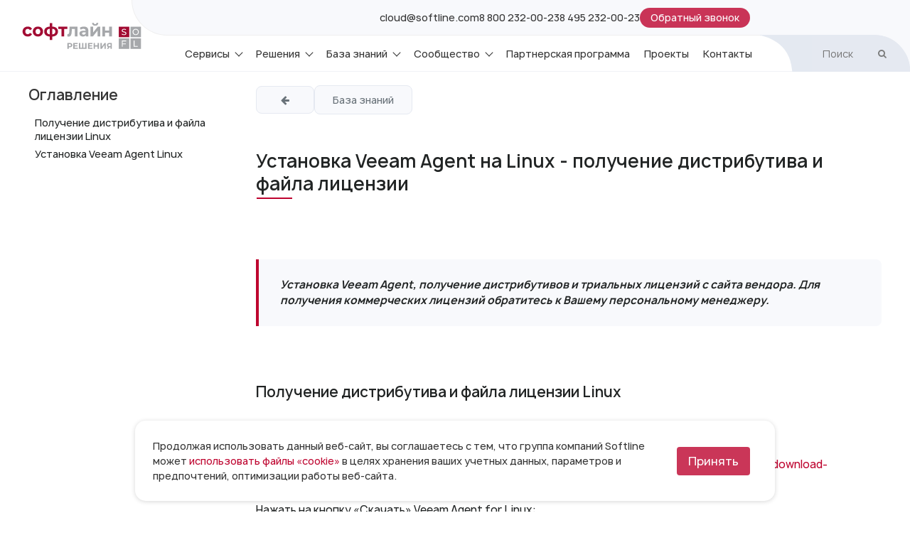

--- FILE ---
content_type: text/html; charset=utf-8
request_url: https://cloud.softline.ru/faq/ustanovka-veeam-agent-na-linux---poluchenie-distributiva-i-fajla-litsenzii/
body_size: 27173
content:
<!DOCTYPE html>
<html  lang="ru" prefix="og: http://ogp.me/ns#">
<head>
    
    <base href="https://cloud.softline.ru/">
    <link href="https://cloud.softline.ru/design/cloud_106/fonts/manrope/Manrope-Semibold.woff2" rel="preload" as="font" crossorigin="anonymous" type="font/woff2">
    <link href="https://cloud.softline.ru/design/cloud_106/fonts/manrope/Manrope-Bold.woff2" rel="preload" as="font" crossorigin="anonymous" type="font/woff2">
    <link href="https://cloud.softline.ru/design/cloud_106/fonts/manrope/Manrope-Regular.woff2" rel="preload" as="font" crossorigin="anonymous" type="font/woff2">
    <link href="https://cloud.softline.ru/design/cloud_106/fonts/manrope/Manrope-Medium.woff2" rel="preload" as="font" crossorigin="anonymous" type="font/woff2">
    <link href="https://cloud.softline.ru/design/cloud_106/fonts/manrope/Manrope-Light.woff2" rel="preload" as="font" crossorigin="anonymous" type="font/woff2">
    <link href="https://cloud.softline.ru/design/cloud_106/fonts/manrope/Manrope-Thin.woff2" rel="preload" as="font" crossorigin="anonymous" type="font/woff2">               
    <link href="https://cloud.softline.ru/design/cloud_106/fonts/manrope/Manrope-ExtraBold.woff2" rel="preload" as="font" crossorigin="anonymous" type="font/woff2">               
<style>                          
@font-face {
	font-family: 'Manrope';
	src: url('https://cloud.softline.ru/design/cloud_106/fonts/manrope/Manrope-Regular.eot');
	src: local('Manrope Regular'),
	local('Manrope-Regular'),
	url('https://cloud.softline.ru/design/cloud_106/fonts/manrope/Manrope-Regular.eot?#iefix') format('embedded-opentype'),
	url('https://cloud.softline.ru/design/cloud_106/fonts/manrope/Manrope-Regular.woff2') format('woff2'),
	url('https://cloud.softline.ru/design/cloud_106/fonts/manrope/Manrope-Regular.woff') format('woff'),
	url('https://cloud.softline.ru/design/cloud_106/fonts/manrope/Manrope-Regular.ttf') format('truetype');
	font-weight: normal;
	font-style: normal;
   font-display: swap;
}
@font-face {
	font-family: 'Manrope';
	src: url('https://cloud.softline.ru/design/cloud_106/fonts/manrope/Manrope-Bold.eot');
	src: local('Manrope Bold'),
	local('Manrope-Bold'),
	url('https://cloud.softline.ru/design/cloud_106/fonts/manrope/Manrope-Bold.eot?#iefix') format('embedded-opentype'),
	url('https://cloud.softline.ru/design/cloud_106/fonts/manrope/Manrope-Bold.woff2') format('woff2'),
	url('https://cloud.softline.ru/design/cloud_106/fonts/manrope/Manrope-Bold.woff') format('woff'),
	url('https://cloud.softline.ru/design/cloud_106/fonts/manrope/Manrope-Bold.ttf') format('truetype');
	font-weight: bold;
	font-style: normal;
  font-display: swap;
}
@font-face {
	font-family: 'Manrope';
	src: url('https://cloud.softline.ru/design/cloud_106/fonts/manrope/Manrope-Semibold.eot');
	src: local('Manrope Semibold'),
	local('Manrope-Semibold'),
	url('https://cloud.softline.ru/design/cloud_106/fonts/manrope/Manrope-Semibold.eot?#iefix') format('embedded-opentype'),
	url('https://cloud.softline.ru/design/cloud_106/fonts/manrope/Manrope-Semibold.woff2') format('woff2'),
	url('https://cloud.softline.ru/design/cloud_106/fonts/manrope/Manrope-Semibold.woff') format('woff'),
	url('https://cloud.softline.ru/design/cloud_106/fonts/manrope/Manrope-Semibold.ttf') format('truetype');
	font-weight: 600;
	font-style: normal;
  font-display: swap;
}
@font-face {
	font-family: 'Manrope';
	src: url('https://cloud.softline.ru/design/cloud_106/fonts/manrope/Manrope-Light.eot');
	src: local('Manrope Light'),
	local('Manrope-Light'),
	url('https://cloud.softline.ru/design/cloud_106/fonts/manrope/Manrope-Light.eot?#iefix') format('embedded-opentype'),
	url('https://cloud.softline.ru/design/cloud_106/fonts/manrope/Manrope-Light.woff2') format('woff2'),
	url('https://cloud.softline.ru/design/cloud_106/fonts/manrope/Manrope-Light.woff') format('woff'),
	url('https://cloud.softline.ru/design/cloud_106/fonts/manrope/Manrope-Light.ttf') format('truetype');
	font-weight: 300;
	font-style: normal;
  font-display: swap;
}
@font-face {
	font-family: 'Manrope';
	src: url('https://cloud.softline.ru/design/cloud_106/fonts/manrope/Manrope-Thin.eot');
	src: local('Manrope Thin'),
	local('Manrope-Thin'),
	url('https://cloud.softline.ru/design/cloud_106/fonts/manrope/Manrope-Thin.eot?#iefix') format('embedded-opentype'),
	url('https://cloud.softline.ru/design/cloud_106/fonts/manrope/Manrope-Thin.woff2') format('woff2'),
	url('https://cloud.softline.ru/design/cloud_106/fonts/manrope/Manrope-Thin.woff') format('woff'),
	url('https://cloud.softline.ru/design/cloud_106/fonts/manrope/Manrope-Thin.ttf') format('truetype');
	font-weight: 100;
	font-style: normal;
  font-display: swap;
}
@font-face {
	font-family: 'Manrope';
	src: url('https://cloud.softline.ru/design/cloud_106/fonts/manrope/Manrope-Medium.eot');
	src: local('Manrope Medium'),
	local('Manrope-Medium'),
	url('https://cloud.softline.ru/design/cloud_106/fonts/manrope/Manrope-Medium.eot?#iefix') format('embedded-opentype'),
	url('https://cloud.softline.ru/design/cloud_106/fonts/manrope/Manrope-Medium.woff2') format('woff2'),
	url('https://cloud.softline.ru/design/cloud_106/fonts/manrope/Manrope-Medium.woff') format('woff'),
	url('https://cloud.softline.ru/design/cloud_106/fonts/manrope/Manrope-Medium.ttf') format('truetype');
	font-weight: 500;
	font-style: normal;
  font-display: swap;
}
@font-face {
	font-family: 'Manrope';
	src: url('https://cloud.softline.ru/design/cloud_106/fonts/manrope/Manrope-ExtraBold.eot');
	src: local('Manrope ExtraBold'),
	local('Manrope-ExtraBold'),
	url('https://cloud.softline.ru/design/cloud_106/fonts/manrope/Manrope-ExtraBold.eot?#iefix') format('embedded-opentype'),
	url('https://cloud.softline.ru/design/cloud_106/fonts/manrope/Manrope-ExtraBold.woff2') format('woff2'),
	url('https://cloud.softline.ru/design/cloud_106/fonts/manrope/Manrope-ExtraBold.woff') format('woff'),
	url('https://cloud.softline.ru/design/cloud_106/fonts/manrope/Manrope-ExtraBold.ttf') format('truetype');
	font-weight: 800;
	font-style: normal;
  font-display: swap;
}</style>                       
<script src="/common_js/4f2c0b8bef33bd7206219e32ef674a90.js" defer></script>
<link href="cache/css/cloud_106.head.7f11203de160ae489d32ef8314046351.css" type="text/css" rel="stylesheet">
<script src="cache/js/cloud_106.head.5852a541c5941e5925902c68cbc388d3.js" defer></script>

    
    <script>
        const ut_tracker = {
            start: function(name) {
                performance.mark(name + ':start');
            },
            end: function(name) {
                performance.mark(name + ':end');
                performance.measure(name, name + ':start', name + ':end');
                console.log(name + ' duration: ' + performance.getEntriesByName(name)[0].duration);
            }
        }
    </script>

        
    <script type="application/ld+json">
    {
        "@context": "https://schema.org/",
        "@type": "WebSite",
        "name": "Облачные решения и услуги Cloud Softline",
        "url": "https://cloud.softline.ru/",
        "potentialAction": {
        "@type": "SearchAction",
        "target": "https://cloud.softline.ru/all-products?keyword={search_term_string}",
        "query-input": "required name=search_term_string"
        }
    }
    </script>
    

        
    <script type="application/ld+json">
    {
        "@context": "https://schema.org",
        "@type": "Organization",
        "name": "Облачные решения и услуги Cloud Softline",
        "url": "https://cloud.softline.ru/",
        "logo": "https://cloud.softline.ru/files/images/logo_ru.svg",
        "sameAs": [
                    "https://telegram.me/+o_8ZqI-G6aExNDYy"                ]
            }
    </script>
    
    
        <title>Установка Veeam Agent на Linux - получение дистрибутива и файла лицензии</title>

                <meta name="keywords" content="Установка Veeam Agent на Linux - получение дистрибутива и файла лицензии, База знаний">
        
            <meta name="description" content="Установка Veeam Agent, получение дистрибутивов и триальных лицензий с сайта вендора. Для получения коммерческих лицензий обратитесь к Вашему персональному менеджеру.">
    
    <meta http-equiv="Content-Type" content="text/html; charset=UTF-8">
    
            <meta name="robots" content="index,follow">
    
    <meta name="viewport" content="width=device-width, initial-scale=1.0">

        
        

                <meta property="og:url" content="https://cloud.softline.ru/faq/ustanovka-veeam-agent-na-linux---poluchenie-distributiva-i-fajla-litsenzii/">
        <meta property="og:type" content="website">
        <meta property="og:title" content="Установка Veeam Agent на Linux - получение дистрибутива и файла лицензии">
        <meta property="og:description" content=' Установка Veeam Agent, получение дистрибутивов и триальных лицензий с сайта вендора. Для получения коммерческих лицензий обратитесь к Вашему персональному менеджеру '>
        <meta property="og:image" content="https://cloud.softline.ru/files/resized/products/%2F.330x300.">
        <link rel="image_src" href="https://cloud.softline.ru/files/resized/products/%2F.330x300.">
        <meta name="twitter:card" content="product">
        <meta name="twitter:url" content="https://cloud.softline.ru/faq/ustanovka-veeam-agent-na-linux---poluchenie-distributiva-i-fajla-litsenzii/">
        <meta name="twitter:site" content="Облачные решения и услуги Cloud Softline">
        <meta name="twitter:title" content="Установка Veeam Agent на Linux - получение дистрибутива и файла лицензии">
        <meta name="twitter:description" content=" Установка Veeam Agent, получение дистрибутивов и триальных лицензий с сайта вендора. Для получения коммерческих лицензий обратитесь к Вашему персональному менеджеру ">
        <meta name="twitter:image" content="https://cloud.softline.ru/files/resized/products/%2F.330x300.">
        <meta name="twitter:data1" content="Цена">
        <meta name="twitter:label1" content="0 RUB">
        <meta name="twitter:data2" content="Организация">
        <meta name="twitter:label2" content="Облачные решения и услуги Cloud Softline">
    
                   <link rel="canonical" href="https://cloud.softline.ru/faq/ustanovka-veeam-agent-na-linux---poluchenie-distributiva-i-fajla-litsenzii/">
    
                            <link rel="alternate" hreflang="ru" href="https://cloud.softline.ru/faq/ustanovka-veeam-agent-na-linux---poluchenie-distributiva-i-fajla-litsenzii/">
            
    
    <link rel="search" type="application/opensearchdescription+xml" title="https://cloud.softline.ru Search" href="https://cloud.softline.ru/opensearch.xml">

        <link href="https://cloud.softline.ru/files/images/favicon.ico?v=004" type="image/x-icon" rel="icon">
    <link href="https://cloud.softline.ru/files/images/favicon.ico?v=004" type="image/x-icon" rel="shortcut icon">

        <script>ut_tracker.start('parsing:page');</script>

        <script>ut_tracker.start('parsing:head:counters');</script>
        <meta name="google-site-verification" content="DzYiebq6WnKo27LR3Goanwkty-9jf-ZCmAyDnuWB6xw">
<meta name="yandex-verification" content="491e9affa807be31">
        <!-- Yandex.Metrika counter -->
<script type="text/javascript" >
   (function(m,e,t,r,i,k,a){m[i]=m[i]||function(){(m[i].a=m[i].a||[]).push(arguments)};
   m[i].l=1*new Date();
   for (var j = 0; j < document.scripts.length; j++) {if (document.scripts[j].src === r) { return; }}
   k=e.createElement(t),a=e.getElementsByTagName(t)[0],k.async=1,k.src=r,a.parentNode.insertBefore(k,a)})
   (window, document, "script", "https://mc.yandex.ru/metrika/tag.js", "ym");

   ym(45064979, "init", {
        clickmap:true,
        trackLinks:true,
        accurateTrackBounce:true,
        webvisor:true,
        trackHash:true,
        ecommerce:"dataLayer"
   });
</script>
<noscript><div><img src="https://mc.yandex.ru/watch/45064979" style="position:absolute; left:-9999px;" alt="" /></div></noscript>
<!-- /Yandex.Metrika counter -->
        <script src="//code.jivo.ru/widget/Bcq0kUjcyT" async></script>

        <script>ut_tracker.end('parsing:head:counters');</script>
    

    
</head>
  
<body class="d-flex flex-column other_page">
                                                                                                                                                                                                                                                                                                      
    
    <header class="header">
          
<div class="flex-nowrap align-items-center info-header desk">
    <div class="info-header-block">
            
         <a class="d-flex align-items-start  header-contact__section" href="mailto:cloud@softline.com"><span>cloud@softline.com</span></a>
                        <a class="d-flex align-items-center header-contact__section" href="tel:88002320023">
        <span>8 800 232-00-23</span>
        </a>
                <a class="d-flex align-items-center header-contact__section" href="tel:84952320023">
        <span>8 495 232-00-23</span>
        </a>
                          
              
        <a class="fn_callback callback d-inline-flex align-items-center" href="#callb" data-language="index_back_call">       
        <span>Обратный звонок</span>
        </a>
          
        	
    </div>
</div>
                                                                                                                     
<div class="header__center f_row no_gutters flex-nowrap align-items-center justify-content-between desk">
    <div class="f_row no_gutters flex-nowrap align-items-center head-l">
        <div class="header__logo logo">
          
            
          
                      	            <a class="logo__link " href="/">
          	               
          
                        <?xml version="1.0" encoding="utf-8"?>
<!-- Generator: Adobe Illustrator 28.1.0, SVG Export Plug-In . SVG Version: 6.00 Build 0)  -->
<svg version="1.1" id="Слой_1" xmlns="http://www.w3.org/2000/svg" xmlns:xlink="http://www.w3.org/1999/xlink" x="0px" y="0px"
	 viewBox="0 0 566.9 141.7" style="enable-background:new 0 0 566.9 141.7;" xml:space="preserve">
<style type="text/css">
	.st0{fill:#A6A8AB;}
	.st1{fill:#A20C33;}
	.st2{fill:#FFFFFF;}
</style>
<g>
	<g>
		<path class="st0" d="M241.8,111.8c0,5.9-4.3,9.5-11.1,9.5h-5.1v7.2h-5.9v-26.3h11C237.5,102.3,241.8,105.9,241.8,111.8z
			 M235.8,111.8c0-2.9-1.8-4.6-5.4-4.6h-4.8v9.1h4.8C234,116.4,235.8,114.7,235.8,111.8z"/>
		<path class="st0" d="M265.8,123.7v4.9H246v-26.3h19.3v4.9h-13.4v5.7h11.8v4.7h-11.8v6.1L265.8,123.7L265.8,123.7z"/>
		<path class="st0" d="M304.5,102.3v26.3h-33.6v-26.3h5.9v21.3h8v-21.3h5.9v21.3h8v-21.3H304.5z"/>
		<path class="st0" d="M331,123.7v4.9h-19.7v-26.3h19.3v4.9h-13.4v5.7H329v4.7h-11.8v6.1L331,123.7L331,123.7z"/>
		<path class="st0" d="M359.5,102.3v26.3h-5.9v-10.8H342v10.8h-5.9v-26.3h5.9v10.4h11.6v-10.4H359.5z"/>
		<path class="st0" d="M366.2,102.3h5.9v17.1l12.2-17.1h5.5v26.3H384v-17.1l-12.2,17.1h-5.6L366.2,102.3L366.2,102.3z"/>
		<path class="st0" d="M416.8,102.3v26.3H411v-7h-5.4l-4.5,7h-6.2l5.3-7.9c-3.4-1.4-5.4-4.4-5.4-8.6c0-6.1,4.3-9.8,11-9.8H416.8z
			 M400.8,112c0,3,1.7,4.8,5,4.8h5.2v-9.5h-5C402.6,107.3,400.8,108.9,400.8,112z"/>
	</g>
	<path class="st1" d="M21.3,51.6c0-12.9,9.7-22.1,23.2-22.1c8.7,0,15.6,3.9,18.6,10.9l-9.4,5.2c-2.2-4.1-5.6-5.9-9.4-5.9
		c-6.1,0-10.9,4.4-10.9,11.9s4.8,11.9,10.9,11.9c3.8,0,7.1-1.8,9.4-5.9l9.4,5.3c-3,6.9-9.9,10.8-18.6,10.8
		C30.9,73.7,21.3,64.5,21.3,51.6z"/>
	<path class="st1" d="M66.5,51.6c0-12.9,9.7-22.1,22.9-22.1s22.8,9.2,22.8,22.1s-9.6,22.1-22.8,22.1S66.5,64.5,66.5,51.6z M100,51.6
		c0-7.4-4.6-11.9-10.6-11.9s-10.7,4.5-10.7,11.9s4.6,11.9,10.7,11.9S100,59,100,51.6z"/>
	<path class="st1" d="M153.1,73.9v14.7H142V73.9c-15.9-1.1-24.9-8.9-24.9-22.4c0-13.3,8.8-20.7,24.9-21.9V13.9h11.1v15.7
		C169,30.7,178,38.2,178,51.5C178,64.9,169,72.7,153.1,73.9z M142.1,64.2v-25c-9.3,1-13.2,5-13.2,12.2
		C128.8,59,132.8,63.2,142.1,64.2z M166.4,51.5c0-7.3-4-11.2-13.3-12.2v25C162.4,63.2,166.4,59,166.4,51.5z"/>
	<path class="st1" d="M219.7,40.4h-14.1v32.7h-12V40.4h-14.1V30.2h40.2L219.7,40.4L219.7,40.4z"/>
	<path class="st0" d="M264.9,30.2v42.9h-12.1V40.4h-13.2l-0.4,7.6c-0.6,15.3-3,26-13.3,26c-1.9,0-3.9-0.3-6.3-1l0.6-10.2
		c0.6,0.1,1.2,0.2,1.8,0.2c5.7,0,6.2-7.4,6.6-15.6l0.6-17.2H264.9z"/>
	<path class="st0" d="M312.7,48.6v24.5h-11.3v-5.3c-2.2,3.9-6.6,6-12.7,6c-9.7,0-15.6-5.6-15.6-13c0-7.6,5.2-12.8,17.9-12.8h9.6
		c0-5.3-3.1-8.5-9.6-8.5c-4.4,0-9,1.5-12,4l-4.3-8.7c4.6-3.4,11.3-5.2,18-5.2C305.4,29.5,312.7,35.6,312.7,48.6z M300.6,59.5v-4.4
		h-8.3c-5.6,0-7.4,2.2-7.4,5c0,3.1,2.6,5.2,6.8,5.2C295.8,65.3,299.2,63.4,300.6,59.5z"/>
	<path class="st0" d="M322,30.2h12v25.5l20.3-25.5h11.1v42.9h-12V47.5L333.2,73H322V30.2z M329.2,13.2h7.9c0.1,3.7,1.9,5.9,5.7,5.9
		c3.7,0,5.8-2.2,5.8-5.9h8c-0.1,8.3-4.7,12.4-13.8,12.4C333.9,25.5,329.3,21.5,329.2,13.2z"/>
	<path class="st0" d="M374.7,30.2h12V47h18.1V30.2h12.1v42.9h-12.1V57h-18.1v16h-12V30.2z"/>
	<g>
		<rect x="447.4" y="82" class="st0" width="46.5" height="46.5"/>
		<g>
			<g>
				<path class="st2" d="M464.9,95v9.5h13.7v3.3h-13.7v11H461V91.6h19.2V95H464.9z"/>
			</g>
		</g>
	</g>
	<g>
		<rect x="499.2" y="82" class="st0" width="46.5" height="46.5"/>
		<g>
			<g>
				<path class="st2" d="M513.1,91.6h3.9v23.9h14.8v3.4h-18.7V91.6z"/>
			</g>
		</g>
	</g>
	<g>
		<rect x="447.4" y="30.2" class="st1" width="46.5" height="46.5"/>
		<g>
			<g>
				<path class="st2" d="M460.1,63.9l1.4-3c2,1.8,5.5,3.2,9,3.2c4.7,0,6.7-1.8,6.7-4.2c0-6.7-16.5-2.5-16.5-12.6
					c0-4.2,3.3-7.8,10.4-7.8c3.2,0,6.5,0.9,8.8,2.4l-1.3,3.1c-2.4-1.5-5.1-2.2-7.5-2.2c-4.6,0-6.6,1.9-6.6,4.3
					c0,6.7,16.5,2.5,16.5,12.5c0,4.2-3.3,7.7-10.6,7.7C466.4,67.3,462.3,65.9,460.1,63.9z"/>
			</g>
		</g>
	</g>
	<g>
		<rect x="499.2" y="30.2" class="st0" width="46.5" height="46.5"/>
		<g>
			<g>
				<path class="st2" d="M508.5,53.4c0-8,5.9-13.9,13.9-13.9s13.9,5.9,13.9,13.9s-5.9,13.9-13.9,13.9S508.5,61.4,508.5,53.4z
					 M532.6,53.4c0-6-4.3-10.5-10.1-10.5c-5.9,0-10.2,4.4-10.2,10.5s4.3,10.5,10.2,10.5C528.3,63.9,532.6,59.4,532.6,53.4z"/>
			</g>
		</g>
	</g>
</g>
</svg>

                        </a>
             
        </div>
  
       
           
        <div class="header__menu-top">
            <a href="#" data-menu="#header_menu_modal_1" class="header_menu_btn">Сервисы</a>
            <a href="#" data-menu="#header_menu_modal_2" class="header_menu_btn">Решения</a>
            <a href="#" data-menu="#header_menu_modal_3" class="header_menu_btn">База знаний</a>
            <a href="#" data-menu="#header_menu_modal_4" class="header_menu_btn descfull">Сообщество</a>
             <a href="#" data-menu="#header_menu_modal_5" class="header_menu_btn descmid">Сообщество</a>
           <div class="descfull">   
<ul class="fn_menu_list menu_group__list menu_group__list--1 menu_group--header">
      <li class="menu_group__item menu_group__item--1 ">
    <a class="menu_group__link"  href="/partnerskaja-programma/" >                 
         
      <p>Партнерская программа</p>
          </a>
       

  </li>
        <li class="menu_group__item menu_group__item--1 ">
    <a class="menu_group__link"  href="/projects/" >                 
         
      <p>Проекты</p>
          </a>
       

  </li>
        <li class="menu_group__item menu_group__item--1 ">
    <a class="menu_group__link"  href="/contact/" >                 
         
      <p>Контакты</p>
          </a>
       

  </li>
    </ul>
</div>
            
             <ul class="descmid fn_menu_list menu_group__list menu_group__list--1 menu_group--header">
                 <li class="menu_group__item menu_group__item--1 "><a class="menu_group__link" href="/contact/"><p>Контакты</p></a></li>
             </ul>
        </div>
      
    </div>
    <div class="f_row no_gutters flex-nowrap align-items-center search-head">
        
        <form id="fn_search" class="fn_search_mob search d-md-flex" action="/all-products">
            <input class="search-cloud fn_search search__input" type="text" name="keyword" value="" aria-label="search" data-language="index_search" placeholder="Поиск">
            <button class="search__button d-flex align-items-center justify-content-center" aria-label="search" type=button></button>
        </form>
        <div class="header_informers d-flex align-items-center">
            <div class="fn_search_toggle header_informers__item d-flex align-items-center justify-content-center hidden-md-up"><svg viewBox="0 0 512 512" width="30px" height="30px"><path fill="currentColor" d="M495,466.2L377.2,348.4c29.2-35.6,46.8-81.2,46.8-130.9C424,103.5,331.5,11,217.5,11C103.4,11,11,103.5,11,217.5   S103.4,424,217.5,424c49.7,0,95.2-17.5,130.8-46.7L466.1,495c8,8,20.9,8,28.9,0C503,487.1,503,474.1,495,466.2z M217.5,382.9   C126.2,382.9,52,308.7,52,217.5S126.2,52,217.5,52C308.7,52,383,126.3,383,217.5S308.7,382.9,217.5,382.9z"/></svg></div>
        </div>
    </div>
</div>
<div id="header_menu_modal_1" class="header_menu_modal">
    <div class="container headmenu">
           
<ul class="fn_menu_list menu_group__list menu_group__list--1 menu_group--services">
      <li class="menu_group__item menu_group__item--1 menu_eventer">
    <a class="menu_group__link"  href="/services/iaas/" >                 
         
      <p>Инфраструктура и сеть</p>
          </a>
       
<ul class="fn_menu_list menu_group__list menu_group__list--2 menu_group--services">
      <li class="menu_group__item menu_group__item--2 ">
    <a class="menu_group__link"  href="/services/zaschischennoe-oblako-152-fz/" >                 
      <img alt="Защищенное облако 152-ФЗ" src="https://cloud.softline.ru/design/cloud_106/images/menu/cloud.svg">   
      <p>Защищенное облако 152-ФЗ</p>
                                         
      <span>Услуга позволяет вам создать кластер для хранения персональных данных в соответствии с Федеральным Законом №152</span>
          </a>
       

  </li>
            <li class="menu_group__item menu_group__item--2 ">
    <a class="menu_group__link"  href="/services/virtual-infrastructure/" >                 
      <img alt="Публичное облако" src="https://cloud.softline.ru/design/cloud_106/images/menu/word.svg">   
      <p>Публичное облако</p>
                                         
      <span>Виртуальные серверы в аренду с широкой конфигурацией, для создания собственного виртуального дата-центра под любые нужды</span>
          </a>
       

  </li>
        <li class="menu_group__item menu_group__item--2 ">
    <a class="menu_group__link"  href="/services/privatnyj-klaster/" >                 
      <img alt="Приватный кластер" src="https://cloud.softline.ru/design/cloud_106/images/menu/check.svg">   
      <p>Приватный кластер</p>
                                         
      <span>Готовая изолированная инфраструктура, способная гибко решать бизнес-задачи</span>
          </a>
       

  </li>
        <li class="menu_group__item menu_group__item--2 ">
    <a class="menu_group__link"  href="/services/private-cloud/" >                 
      <img alt="Приватное облако" src="https://cloud.softline.ru/design/cloud_106/images/menu/3coube.svg">   
      <p>Приватное облако</p>
                                         
      <span>Предоставляется серверное оборудование, развернутая среда визуализации с порталом управления</span>
          </a>
       

  </li>
    </ul>

  </li>
        <li class="menu_group__item menu_group__item--1 menu_eventer">
    <a class="menu_group__link"  href="/vydelennoe-oborudovanie/" >                 
         
      <p>Выделенное оборудование</p>
          </a>
       
<ul class="fn_menu_list menu_group__list menu_group__list--2 menu_group--services">
      <li class="menu_group__item menu_group__item--2 ">
    <a class="menu_group__link"  href="/vydelennoe-oborudovanie/dedicated-server/" >                 
      <img alt="Аренда выделенных серверов Dedicated" src="https://cloud.softline.ru/design/cloud_106/images/menu/serv11.svg">   
      <p>Аренда выделенных серверов Dedicated</p>
                                         
      <span>Мощные и стабильные серверы с поддержкой 24/7 в дата-центрах TIER lll</span>
          </a>
       

  </li>
        <li class="menu_group__item menu_group__item--2 ">
    <a class="menu_group__link"  href="/vydelennoe-oborudovanie/shd/" >                 
      <img alt="Аренда выделенных СХД" src="https://cloud.softline.ru/design/cloud_106/images/menu/serv11.svg">   
      <p>Аренда выделенных СХД</p>
                                         
      <span>Системы хранения данных</span>
          </a>
       

  </li>
        <li class="menu_group__item menu_group__item--2 ">
    <a class="menu_group__link"  href="/vydelennoe-oborudovanie/kommutatory/" >                 
      <img alt="Коммутаторы" src="https://cloud.softline.ru/design/cloud_106/images/menu/serv11.svg">   
      <p>Коммутаторы</p>
                                         
      <span>Аренда выделенного коммутационного оборудования</span>
          </a>
       

  </li>
    </ul>

  </li>
        <li class="menu_group__item menu_group__item--1 menu_eventer">
    <a class="menu_group__link"  href="/services/" >                 
         
      <p>Серверы и Дата-центры</p>
          </a>
       
<ul class="fn_menu_list menu_group__list menu_group__list--2 menu_group--services">
      <li class="menu_group__item menu_group__item--2 ">
    <a class="menu_group__link"  href="/services/vpsvds-v-oblake-softline-cloud/" >                 
      <img alt="VPS / VDS в облаке" src="https://cloud.softline.ru/design/cloud_106/images/menu/cloud.svg">   
      <p>VPS / VDS в облаке</p>
                                         
      <span>Виртуальные серверы для разработчиков, стартапов и бизнес-проектов всех масштабов</span>
          </a>
       

  </li>
        <li class="menu_group__item menu_group__item--2 ">
    <a class="menu_group__link"  href="/services/arenda-servera-1s/" >                 
      <img alt="Аренда сервера 1С" src="https://cloud.softline.ru/design/cloud_106/images/menu/server8.svg">   
      <p>Аренда сервера 1С</p>
                                         
      <span>Аренда выделенных серверов для нагруженных 1С</span>
          </a>
       

  </li>
        <li class="menu_group__item menu_group__item--2 ">
    <a class="menu_group__link"  href="/services/razmeschenie-serverov-colocation/" >                 
      <img alt="Размещение оборудования Colocation" src="https://cloud.softline.ru/design/cloud_106/images/menu/colocation.svg">   
      <p>Размещение оборудования Colocation</p>
                                         
      <span>Размещение собственного оборудования в дата-центре Softline</span>
          </a>
       

  </li>
            <li class="menu_group__item menu_group__item--2 ">
    <a class="menu_group__link"  href="/services/server-pod-1s-bitriks/" >                 
      <img alt="Сервер 1С-Битрикс" src="https://cloud.softline.ru/design/cloud_106/images/menu/bitrix.png">   
      <p>Сервер 1С-Битрикс</p>
                                         
      <span>Настроенные серверы для Битрикс</span>
          </a>
       

  </li>
    </ul>

  </li>
        <li class="menu_group__item menu_group__item--1 menu_eventer">
    <a class="menu_group__link"  href="/services/saas-services/" >                 
         
      <p>Виртуальный офис</p>
          </a>
       
<ul class="fn_menu_list menu_group__list menu_group__list--2 menu_group--services">
      <li class="menu_group__item menu_group__item--2 ">
    <a class="menu_group__link"  href="/services/virtualnyj-ofis-exchange-softline/" >                 
      <img alt="Виртуальный офис Exchange" src="https://cloud.softline.ru/design/cloud_106/images/menu/room.svg">   
      <p>Виртуальный офис Exchange</p>
                                         
      <span>Облачный сервис с помесячной оплатой: корпоративная почта, Skype for business, хранилище в облаке Softline</span>
          </a>
       

  </li>
            <li class="menu_group__item menu_group__item--2 ">
    <a class="menu_group__link"  href="/services/oblachnoe-hranilische-softline-drive/" >                 
      <img alt="Облачное хранилище Softline Drive" src="https://cloud.softline.ru/design/cloud_106/images/menu/cloud.svg">   
      <p>Облачное хранилище Softline Drive</p>
                                         
      <span>Удобное и безопасное решение для хранения и совместной работы с файлами, а также для резервного копирования важных данных</span>
          </a>
       

  </li>
        <li class="menu_group__item menu_group__item--2 ">
    <a class="menu_group__link"  href="/services/softline-ofis/" >                 
      <img alt="Софтлайн офис" src="https://cloud.softline.ru/design/cloud_106/images/menu/extra4.svg">   
      <p>Софтлайн офис</p>
                                         
      <span> Онлайн-офис для малого, среднего и крупного бизнесов, объединяющий всех сотрудников в одном пространстве</span>
          </a>
       

  </li>
        <li class="menu_group__item menu_group__item--2 ">
    <a class="menu_group__link"  href="/services/virtualnyj-ofis-express-saas/" >                 
      <img alt="Виртуальный офис Express SaaS" src="https://cloud.softline.ru/design/cloud_106/images/menu/video-chat-svgrepo-com.svg">   
      <p>Виртуальный офис Express SaaS</p>
                                         
      <span>Корпоративная платформа для коммуникаций чаты, видео и обмен файлами — в защищённом облаке Софтлайн</span>
          </a>
       

  </li>
    </ul>

  </li>
        <li class="menu_group__item menu_group__item--1 menu_eventer">
    <a class="menu_group__link"  href="/services/kontejnery/" >                 
         
      <p>Контейнеры</p>
          </a>
       
<ul class="fn_menu_list menu_group__list menu_group__list--2 menu_group--services">
      <li class="menu_group__item menu_group__item--2 ">
    <a class="menu_group__link"  href="/services/kubernetes-ot-softline/" >                 
      <img alt="Kubernetes as a Service" src="https://cloud.softline.ru/design/cloud_106/images/menu/cluster.svg">   
      <p>Kubernetes as a Service</p>
                                         
      <span>Сервис управления кластерами Kubernetes в облаке Softline</span>
          </a>
       

  </li>
    </ul>

  </li>
        <li class="menu_group__item menu_group__item--1 menu_eventer">
    <a class="menu_group__link"  href="/services/hranenie-i-vosstanovlenie-dannyh/" >                 
         
      <p>Хранение и восстановление</p>
          </a>
       
<ul class="fn_menu_list menu_group__list menu_group__list--2 menu_group--services">
      <li class="menu_group__item menu_group__item--2 ">
    <a class="menu_group__link"  href="/services/cloud-backup/" >                 
      <img alt="Резервное копирование" src="https://cloud.softline.ru/design/cloud_106/images/menu/extra4.svg">   
      <p>Резервное копирование</p>
                                         
      <span>Позволяет автоматически создавать копии файлов и хранить их в облаке, в случае утери или уничтожения данных моментально их восстанавливать</span>
          </a>
       

  </li>
        <li class="menu_group__item menu_group__item--2 ">
    <a class="menu_group__link"  href="/services/disaster-cloud-recovery/" >                 
      <img alt="Аварийное восстановление" src="https://cloud.softline.ru/design/cloud_106/images/menu/storage.svg">   
      <p>Аварийное восстановление</p>
                                         
      <span>Cлужба быстрого возобновления работы ИТ-сервисов после сбоев, обеспечивает сохранность данных и бесперебойное обслуживание</span>
          </a>
       

  </li>
        <li class="menu_group__item menu_group__item--2 ">
    <a class="menu_group__link"  href="/services/hranenie-i-vosstanovlenie-dannyh/hranilische-dannyh-staas/" >                 
      <img alt="Хранилище данных STaaS" src="https://cloud.softline.ru/design/cloud_106/images/menu/check.svg">   
      <p>Хранилище данных STaaS</p>
                                         
      <span>Быстрое получение ёмкостей с определенными характеристиками для обеспечения работоспособности текущих внутренних сервисов</span>
          </a>
       

  </li>
        <li class="menu_group__item menu_group__item--2 ">
    <a class="menu_group__link"  href="/services/s3-hranilische/" >                 
      <img alt="S3 хранилище" src="https://cloud.softline.ru/design/cloud_106/images/menu/storage.svg">   
      <p>S3 хранилище</p>
                                         
      <span>Надежное гиперконвергентное хранилище данных в облаке на базе решения КиберИнфраструктура от российского вендора Киберпротект. Храните неограниченный объем данных по самой низкой цене на рынке.</span>
          </a>
       

  </li>
        </ul>

  </li>
        <li class="menu_group__item menu_group__item--1 menu_eventer">
    <a class="menu_group__link"  href="/services/setevaya-bezopasnost/" >                 
         
      <p>Сетевая безопасность</p>
          </a>
       
<ul class="fn_menu_list menu_group__list menu_group__list--2 menu_group--services">
      <li class="menu_group__item menu_group__item--2 ">
    <a class="menu_group__link"  href="/services/setevaya-bezopasnost/zaschita-veb-prilozhenij-vebmonitoreks/" >                 
      <img alt="Защита веб-приложений" src="https://cloud.softline.ru/design/cloud_106/images/menu/shield.svg">   
      <p>Защита веб-приложений</p>
                                         
      <span>Платформа для защиты и тестирования веб-приложений Вебмониторэкс</span>
          </a>
       

  </li>
        <li class="menu_group__item menu_group__item--2 ">
    <a class="menu_group__link"  href="/services/zaschita-ot-ddos-atak/" >                 
      <img alt="Защита от DDoS атак" src="https://cloud.softline.ru/design/cloud_106/images/menu/extra1.svg">   
      <p>Защита от DDoS атак</p>
                                         
      <span>Мы обеспечиваем защиту от различных видов DDoS-атак, вплоть до уровня приложений</span>
          </a>
       

  </li>
    </ul>

  </li>
        <li class="menu_group__item menu_group__item--1 menu_eventer">
    <a class="menu_group__link"  href="/services/upravlenie-ustrojstvami/" >                 
         
      <p>Управление устройствами</p>
          </a>
       
<ul class="fn_menu_list menu_group__list menu_group__list--2 menu_group--services">
      <li class="menu_group__item menu_group__item--2 ">
    <a class="menu_group__link"  href="/services/uemaas-edinoe-upravlenie-ustrojstvami-v-oblake/" >                 
      <img alt="UEMaaS - единое управление устройствами в облаке" src="https://cloud.softline.ru/design/cloud_106/images/menu/cloud.svg">   
      <p>UEMaaS - единое управление устройствами в облаке</p>
                                         
      <span>Облачная платформа по управлению телефонами, планшетами и рабочими станциями</span>
          </a>
       

  </li>
    </ul>

  </li>
        </ul>

    </div>
</div>
<div id="header_menu_modal_2" class="header_menu_modal">
    <div class="container headmenu">
           
<ul class="fn_menu_list menu_group__list menu_group__list--1 menu_group--solutions">
      <li class="menu_group__item menu_group__item--1 menu_eventer">
    <a class="menu_group__link"  href="/solutions/zadachy/" >                 
         
      <p>По задачам</p>
          </a>
       
<ul class="fn_menu_list menu_group__list menu_group__list--2 menu_group--solutions">
      <li class="menu_group__item menu_group__item--2 ">
    <a class="menu_group__link"  href="/solutions/zadachy/korporativnaya-pochta/" >                 
      <img alt="Корпоративная почта" src="https://cloud.softline.ru/design/cloud_106/images/menu/mail.svg">   
      <p>Корпоративная почта</p>
                                         
      <span>Размещение данных в ЦОДах класса TIER III на территории России в соответствии с требованиями ФЗ-152</span>
          </a>
       

  </li>
        <li class="menu_group__item menu_group__item--2 ">
    <a class="menu_group__link"  href="/solutions/zadachy/1s-v-oblake/" >                 
      <img alt="1C оптимизация и настройка" src="https://cloud.softline.ru/design/cloud_106/images/menu/check.svg">   
      <p>1C оптимизация и настройка</p>
                                         
      <span>Настройте и оптимизируйте 1С вместе с Софтлайн</span>
          </a>
       

  </li>
        <li class="menu_group__item menu_group__item--2 ">
    <a class="menu_group__link"  href="/solutions/zadachy/migratsiya-infrastruktury-iz-globalnyh-oblakov-v-softline-cloud/" >                 
      <img alt="Миграция инфраструктуры в Softline Cloud" src="https://cloud.softline.ru/design/cloud_106/images/menu/cloud.svg">   
      <p>Миграция инфраструктуры в Softline Cloud</p>
                                         
      <span>Миграция в облако Softline Cloud</span>
          </a>
       

  </li>
        <li class="menu_group__item menu_group__item--2 ">
    <a class="menu_group__link"  href="/solutions/zadachy/strategiya-po-perehodu-v-oblako/" >                 
      <img alt="Разработка стратегии перехода в облако " src="https://cloud.softline.ru/design/cloud_106/images/menu/steps.svg">   
      <p>Разработка стратегии перехода в облако </p>
                                         
      <span>Разработка плана перехода в облако</span>
          </a>
       

  </li>
        <li class="menu_group__item menu_group__item--2 ">
    <a class="menu_group__link"  href="/solutions/zadachy/replikatsiya-i-vosstanovlenie-dannyh-v-oblake-softline/" >                 
      <img alt="Восстановление данных в Облаке  Softline" src="https://cloud.softline.ru/design/cloud_106/images/menu/room.svg">   
      <p>Восстановление данных в Облаке  Softline</p>
                                         
      <span>Разработка и настройка необходимого сценария аварийного восстановления</span>
          </a>
       

  </li>
        <li class="menu_group__item menu_group__item--2 ">
    <a class="menu_group__link"  href="/solutions/zadachy/migratsiya-iz-m365-v-virtualnyj-ofis/" >                 
      <img alt="Миграция из М365  в Виртуальный Офис " src="https://cloud.softline.ru/design/cloud_106/images/menu/3coube.svg">   
      <p>Миграция из М365  в Виртуальный Офис </p>
                                         
      <span>Облачный сервис корпоративной почты, с внутренним мессенджером и файловым хранилищем</span>
          </a>
       

  </li>
        <li class="menu_group__item menu_group__item--2 ">
    <a class="menu_group__link"  href="/solutions/zadachy/zarubezhnoe-oblako-softline/" >                 
      <img alt="Зарубежное облако Softline" src="https://cloud.softline.ru/design/cloud_106/images/menu/word.svg">   
      <p>Зарубежное облако Softline</p>
                                         
      <span>Зарубежное облако Softline с набором наиболее востребованных продуктов</span>
          </a>
       

  </li>
        <li class="menu_group__item menu_group__item--2 ">
    <a class="menu_group__link"  href="/solutions/zadachy/rezervnoe-kopirovanie-dannyh-microsoft-office-365/" >                 
      <img alt="Резервное копирование данных Microsoft Office 365" src="https://cloud.softline.ru/design/cloud_106/images/menu/storage.svg">   
      <p>Резервное копирование данных Microsoft Office 365</p>
                                         
      <span>Помогает обезопасить и сохранить данные</span>
          </a>
       

  </li>
        <li class="menu_group__item menu_group__item--2 ">
    <a class="menu_group__link"  href="/solutions/chastnoe-oblako-20/" >                 
      <img alt="Частное облако 2.0" src="https://cloud.softline.ru/design/cloud_106/images/menu/cloud.svg">   
      <p>Частное облако 2.0</p>
                                         
      <span>Собственное Облако на Вашей территории под Вашим управлением</span>
          </a>
       

  </li>
    </ul>

  </li>
        <li class="menu_group__item menu_group__item--1 menu_eventer">
    <a class="menu_group__link"  href="/solutions/otrasli/" >                 
         
      <p>По отраслям</p>
          </a>
       
<ul class="fn_menu_list menu_group__list menu_group__list--2 menu_group--solutions">
      <li class="menu_group__item menu_group__item--2 ">
    <a class="menu_group__link"  href="/solutions/otrasli/ecommerce/" >                 
      <img alt="E‑Commerce" src="https://cloud.softline.ru/design/cloud_106/images/menu/shop.svg">   
      <p>E‑Commerce</p>
                                         
      <span>Позволят значительно улучшить скорость работы и производительность веб-сервиса</span>
          </a>
       

  </li>
        <li class="menu_group__item menu_group__item--2 ">
    <a class="menu_group__link"  href="/solutions/otrasli/dlya-malogo-i-srednego-biznesa/" >                 
      <img alt="Малый и средний бизнес" src="https://cloud.softline.ru/design/cloud_106/images/menu/steps.svg">   
      <p>Малый и средний бизнес</p>
                                         
      <span>Развивайте бизнес быстро и эффективно с помощью облачных сервисов Softline Cloud</span>
          </a>
       

  </li>
        <li class="menu_group__item menu_group__item--2 ">
    <a class="menu_group__link"  href="/solutions/otrasli/obrazovaniye/" >                 
      <img alt="Образование" src="https://cloud.softline.ru/design/cloud_106/images/menu/edu.svg.svg">   
      <p>Образование</p>
                                         
      <span>Решения, которые помогут решить актуальные ИТ задачи в сфере образования</span>
          </a>
       

  </li>
        <li class="menu_group__item menu_group__item--2 ">
    <a class="menu_group__link"  href="/solutions/otrasli/promyshlennost/" >                 
      <img alt="Промышленность" src="https://cloud.softline.ru/design/cloud_106/images/menu/3coube.svg">   
      <p>Промышленность</p>
                                         
      <span>Внедряйте производственные системы, создавайте продукты быстро и просто, повышайте эффективность</span>
          </a>
       

  </li>
        <li class="menu_group__item menu_group__item--2 ">
    <a class="menu_group__link"  href="/solutions/otrasli/roznichnaya-torgovlya/" >                 
      <img alt="Розничная торговля" src="https://cloud.softline.ru/design/cloud_106/images/menu/boxes.svg">   
      <p>Розничная торговля</p>
                                         
      <span>Стимулируют рост бизнеса, позволяя сосредоточиться на обслуживании своих покупателей и ассортименте</span>
          </a>
       

  </li>
        <li class="menu_group__item menu_group__item--2 ">
    <a class="menu_group__link"  href="/solutions/otrasli/finansy/" >                 
      <img alt="Финансы" src="https://cloud.softline.ru/design/cloud_106/images/menu/bank-svg.svg">   
      <p>Финансы</p>
                                         
      <span>Модернизируйте и оптимизируйте уже существующие и разрабатывайте новые сервисы</span>
          </a>
       

  </li>
        <li class="menu_group__item menu_group__item--2 ">
    <a class="menu_group__link"  href="/solutions/otrasli/tsifrovye-otrasli/" >                 
      <img alt="Цифровые отрасли" src="https://cloud.softline.ru/design/cloud_106/images/menu/room.svg">   
      <p>Цифровые отрасли</p>
                                         
      <span>Масштабируйте и управляйте ИТ-инфраструктурой любых проектов</span>
          </a>
       

  </li>
        <li class="menu_group__item menu_group__item--2 ">
    <a class="menu_group__link"  href="/solutions/otrasli/energetika/" >                 
      <img alt="Энергетика" src="https://cloud.softline.ru/design/cloud_106/images/menu/energy2.svg">   
      <p>Энергетика</p>
                                         
      <span>Решения, которые помогают осуществлять цифровую трансформацию</span>
          </a>
       

  </li>
        <li class="menu_group__item menu_group__item--2 ">
    <a class="menu_group__link"  href="/solutions/otrasli/media-i-telekom/" >                 
      <img alt="Медиа и телеком" src="https://cloud.softline.ru/design/cloud_106/images/menu/media.svg">   
      <p>Медиа и телеком</p>
                                         
      <span>Помогут компаниям, которые работают в медиа индустрии, оптимизировать свои затраты на ИТ инфраструктуру</span>
          </a>
       

  </li>
    </ul>

  </li>
        </ul>

    </div>
</div>
<div id="header_menu_modal_3" class="header_menu_modal">
    <div class="container headmenu">
           
<ul class="fn_menu_list menu_group__list menu_group__list--1 menu_group--bd">
      <li class="menu_group__item menu_group__item--1 ">
    <a class="menu_group__link"  href="/faq/" >                 
         
      <p>База знаний</p>
          </a>
       

  </li>
        <li class="menu_group__item menu_group__item--1 ">
    <a class="menu_group__link"  href="/faq/tehnicheskaya-podderzhka/" >                 
         
      <p>Техническая поддержка</p>
          </a>
       

  </li>
        <li class="menu_group__item menu_group__item--1 menu_eventer">
    <a class="menu_group__link"  href="/faq/veeam/" >                 
         
      <p>Veeam</p>
          </a>
       
<ul class="fn_menu_list menu_group__list menu_group__list--2 menu_group--bd">
      <li class="menu_group__item menu_group__item--2 ">
    <a class="menu_group__link"  href="/faq/veeam/veeam-cloudconnect/" >                 
      <img alt="Cloud Connect" src="https://cloud.softline.ru/design/cloud_106/images/menu/cloud.svg">   
      <p>Cloud Connect</p>
                                         
      <span>Сервис на базе Veeam для локальной инфраструктуры, где уже установлен сервер Veeam Backup and Replication для обеспечения резервного копирования и локального хранения бэкапов</span>
          </a>
       

  </li>
        <li class="menu_group__item menu_group__item--2 ">
    <a class="menu_group__link"  href="/faq/veeam/veeam-microsoftoffice365/" >                 
      <img alt="Microsoft Office 365" src="https://cloud.softline.ru/design/cloud_106/images/menu/steps.svg">   
      <p>Microsoft Office 365</p>
                                         
      <span>Единая консоль, которая позволяет управлять несколькими инсталляциями Veeam Backup &amp; Replication™ и консолидировать настройку и ежедневное управление Veeam</span>
          </a>
       

  </li>
        <li class="menu_group__item menu_group__item--2 ">
    <a class="menu_group__link"  href="/faq/veeam/veeam-veeamspagent/" >                 
      <img alt="Veeam Agent" src="https://cloud.softline.ru/design/cloud_106/images/menu/extra4.svg">   
      <p>Veeam Agent</p>
                                         
      <span>С помощью Veeam Agent вы сможете просто и быстро создать полную копию вашего ПК на внешний диск, в сетевое хранилище NAS или в репозиторий Veeam Backup &amp; Replication</span>
          </a>
       

  </li>
        <li class="menu_group__item menu_group__item--2 ">
    <a class="menu_group__link"  href="/faq/veeam/veeam-backup/" >                 
      <img alt="Backup Enterprise Manager" src="https://cloud.softline.ru/design/cloud_106/images/menu/storage.svg">   
      <p>Backup Enterprise Manager</p>
                                         
      <span>Компонент для управления и создания отчетов, который может собирать информацию с нескольких Veeam Backup and Replication серверов</span>
          </a>
       

  </li>
        <li class="menu_group__item menu_group__item--2 ">
    <a class="menu_group__link"  href="/faq/veeam/veeam-selfspservicespportal/" >                 
      <img alt="Self Service Portal" src="https://cloud.softline.ru/design/cloud_106/images/menu/3coube.svg">   
      <p>Self Service Portal</p>
                                         
      <span>Портал самообслуживания (Self-Service Backup Portal) предоставляется только клиентам сервис провайдера Софтлайн</span>
          </a>
       

  </li>
        <li class="menu_group__item menu_group__item--2 ">
    <a class="menu_group__link"  href="/faq/veeam/veeam-faqspveeam/" >                 
      <img alt="FAQ Veeam" src="https://cloud.softline.ru/design/cloud_106/images/menu/check.svg">   
      <p>FAQ Veeam</p>
                                         
      <span>Самые частые вопросы по Veeam</span>
          </a>
       

  </li>
    </ul>

  </li>
        <li class="menu_group__item menu_group__item--1 menu_eventer">
    <a class="menu_group__link"  href="/faq/hystax-acura/" >                 
         
      <p>Хайстекс Акура</p>
          </a>
       
<ul class="fn_menu_list menu_group__list menu_group__list--2 menu_group--bd">
      <li class="menu_group__item menu_group__item--2 ">
    <a class="menu_group__link"  href="/faq/hystax-acura/hystaxacura-opisaniespservisa/" >                 
      <img alt="Описание сервиса" src="https://cloud.softline.ru/design/cloud_106/images/menu/star.svg">   
      <p>Описание сервиса</p>
          </a>
       

  </li>
        <li class="menu_group__item menu_group__item--2 ">
    <a class="menu_group__link"  href="/faq/hystax-acura/hystaxacura-servisspmigratsii/" >                 
      <img alt="Сервис миграции " src="https://cloud.softline.ru/design/cloud_106/images/menu/3dots.svg">   
      <p>Сервис миграции </p>
          </a>
       

  </li>
        <li class="menu_group__item menu_group__item--2 ">
    <a class="menu_group__link"  href="/faq/hystax-acura/hystaxacura-servisspreplikatsii/" >                 
      <img alt="Сервис репликации " src="https://cloud.softline.ru/design/cloud_106/images/menu/3coube.svg">   
      <p>Сервис репликации </p>
          </a>
       

  </li>
    </ul>

  </li>
        <li class="menu_group__item menu_group__item--1 menu_eventer">
    <a class="menu_group__link"  href="/faq/iaas-one/" >                 
         
      <p>IaaS OpenNebula</p>
          </a>
       
<ul class="fn_menu_list menu_group__list menu_group__list--2 menu_group--bd">
      <li class="menu_group__item menu_group__item--2 ">
    <a class="menu_group__link"  href="/faq/iaas-one/iaasopennebula-operatsiispsspvm/" >                 
      <img alt="Операции с ВМ" src="https://cloud.softline.ru/design/cloud_106/images/menu/3dots.svg">   
      <p>Операции с ВМ</p>
                                         
      <span>Типовые операции с виртуальными машинами в IaaS OpenNebula</span>
          </a>
       

  </li>
        <li class="menu_group__item menu_group__item--2 ">
    <a class="menu_group__link"  href="/faq/iaas-one/iaasopennebula-virtualnyespseti/" >                 
      <img alt="Виртуальные сети" src="https://cloud.softline.ru/design/cloud_106/images/menu/3coube.svg">   
      <p>Виртуальные сети</p>
                                         
      <span>Для взаимодействия между виртуальными сетями необходим маршрутизатор</span>
          </a>
       

  </li>
        <li class="menu_group__item menu_group__item--2 ">
    <a class="menu_group__link"  href="/faq/iaas-one/iaasopennebula-ustanovkaspsobstvennojspos/" >                 
      <img alt="Установка собственной ОС" src="https://cloud.softline.ru/design/cloud_106/images/menu/check.svg">   
      <p>Установка собственной ОС</p>
                                         
      <span>Развёртывание операционной системы вручную, без использования готового шаблона ВМ</span>
          </a>
       

  </li>
        <li class="menu_group__item menu_group__item--2 ">
    <a class="menu_group__link"  href="/faq/iaas-one/iaasopennebula-virtualnyespdiski/" >                 
      <img alt="Виртуальные диски" src="https://cloud.softline.ru/design/cloud_106/images/menu/storage.svg">   
      <p>Виртуальные диски</p>
                                         
      <span>Создание и подключение виртуальных дисков к ВМ IaaS OpenNebula</span>
          </a>
       

  </li>
    </ul>

  </li>
        <li class="menu_group__item menu_group__item--1 menu_eventer">
    <a class="menu_group__link"  href="/faq/iaas-vcloud-public/" >                 
         
      <p>IaaS Cloud Director</p>
          </a>
       
<ul class="fn_menu_list menu_group__list menu_group__list--2 menu_group--bd">
      <li class="menu_group__item menu_group__item--2 ">
    <a class="menu_group__link"  href="/faq/iaas-vcloud-public/iaasvcloudpublic-tipovyespoperatsii/" >                 
      <img alt="Типовые операции" src="https://cloud.softline.ru/design/cloud_106/images/menu/3dots.svg">   
      <p>Типовые операции</p>
                                         
      <span>Типовые операции и настройки сервисов в IaaS vCloud Public</span>
          </a>
       

  </li>
        <li class="menu_group__item menu_group__item--2 ">
    <a class="menu_group__link"  href="/faq/iaas-vcloud-public/iaasvcloudpublic-edgespgateway/" >                 
      <img alt="Edge Gateway" src="https://cloud.softline.ru/design/cloud_106/images/menu/cloud.svg">   
      <p>Edge Gateway</p>
                                         
      <span>Настройка программного маршрутизатора для виртуальных машин vCloud Public</span>
          </a>
       

  </li>
        <li class="menu_group__item menu_group__item--2 ">
    <a class="menu_group__link"  href="/faq/iaas-vcloud-public/iaasvcloudpublic-vcloudspavailability/" >                 
      <img alt="vCloud Availability" src="https://cloud.softline.ru/design/cloud_106/images/menu/room.svg">   
      <p>vCloud Availability</p>
                                         
      <span>Настройки миграции и аварийного восстановления между локальными дата-центрами</span>
          </a>
       

  </li>
        <li class="menu_group__item menu_group__item--2 ">
    <a class="menu_group__link"  href="/faq/iaas-vcloud-public/iaasvcloudpublic-sozdaniespispudaleniespvm/" >                 
      <img alt="Создание и удаление ВМ" src="https://cloud.softline.ru/design/cloud_106/images/menu/storage.svg">   
      <p>Создание и удаление ВМ</p>
                                         
      <span>Создание и настройки виртуальных машин и шаблонов в vCloud Director</span>
          </a>
       

  </li>
        <li class="menu_group__item menu_group__item--2 ">
    <a class="menu_group__link"  href="/faq/iaas-vcloud-public/iaasvcloudpublic-setevoespokruzhenie/" >                 
      <img alt="Сетевое окружение" src="https://cloud.softline.ru/design/cloud_106/images/menu/word.svg">   
      <p>Сетевое окружение</p>
                                         
      <span>Настройка сетей для виртуальных машин в aaS vCloud Public </span>
          </a>
       

  </li>
    </ul>

  </li>
        <li class="menu_group__item menu_group__item--1 menu_eventer">
    <a class="menu_group__link"  href="/faq/servis-storage-as-a-service-staas/" >                 
         
      <p>Сервис Storage as a Service</p>
          </a>
       
<ul class="fn_menu_list menu_group__list menu_group__list--2 menu_group--bd">
      <li class="menu_group__item menu_group__item--2 ">
    <a class="menu_group__link"  href="/faq/servis-storage-as-a-service-staas/" >                 
      <img alt="STaaS - хранилище как сервис" src="https://cloud.softline.ru/design/cloud_106/images/menu/storage.svg">   
      <p>STaaS - хранилище как сервис</p>
                                         
      <span>Сервис позволяет расширить возможности клиентов по хранению данных как в облаке Softline, так и на собственной площадке</span>
          </a>
       

  </li>
        <li class="menu_group__item menu_group__item--2 ">
    <a class="menu_group__link"  href="/faq/kak-poluchit-iqn-initsiator-staas/" >                 
      <img alt="IQN инициатор STaaS" src="https://cloud.softline.ru/design/cloud_106/images/menu/room.svg">   
      <p>IQN инициатор STaaS</p>
                                         
      <span>iSCSI qualified name - уникальный идентификатор, назначаемый для каждого iSCSI Target и Initiator</span>
          </a>
       

  </li>
        <li class="menu_group__item menu_group__item--2 ">
    <a class="menu_group__link"  href="/faq/podklyuchenie-iscsi-hranilischa-staas/" >                 
      <img alt="Подключение ISCSI хранилища STaaS" src="https://cloud.softline.ru/design/cloud_106/images/menu/check.svg">   
      <p>Подключение ISCSI хранилища STaaS</p>
                                         
      <span>Подключение iSCSI хранилища STaaS на примере Windows Server 2016</span>
          </a>
       

  </li>
        <li class="menu_group__item menu_group__item--2 ">
    <a class="menu_group__link"  href="/faq/podklyuchenie-emkosti-k-os-gnulinux-staas/" >                 
      <img alt="Подключение к ОС GNU\Linux STaaS" src="https://cloud.softline.ru/design/cloud_106/images/menu/3dots.svg">   
      <p>Подключение к ОС GNU\Linux STaaS</p>
                                         
      <span>Подключение емкости к ОС GNU\Linux STaaS</span>
          </a>
       

  </li>
    </ul>

  </li>
            <li class="menu_group__item menu_group__item--1 menu_eventer">
    <a class="menu_group__link"  href="/faq/kiberbekap/" >                 
         
      <p>КиберБэкап</p>
          </a>
       
<ul class="fn_menu_list menu_group__list menu_group__list--2 menu_group--bd">
      <li class="menu_group__item menu_group__item--2 ">
    <a class="menu_group__link"  href="/faq/kiberbekap/pozitsionirovanie-servisa-kiberbekap/" >                 
      <img alt="Позиционирование сервиса КиберБэкап" src="https://cloud.softline.ru/design/cloud_106/images/menu/word.svg">   
      <p>Позиционирование сервиса КиберБэкап</p>
          </a>
       

  </li>
    </ul>

  </li>
        <li class="menu_group__item menu_group__item--1 menu_eventer">
    <a class="menu_group__link"  href="/faq/s3-hranilische-faq/" >                 
         
      <p>S3 хранилище</p>
          </a>
       
<ul class="fn_menu_list menu_group__list menu_group__list--2 menu_group--bd">
      <li class="menu_group__item menu_group__item--2 ">
    <a class="menu_group__link"  href="/faq/s3-hranilische-faq/vvedenie-v-servis-s3-hranilische/" >                 
      <img alt="Введение в сервис S3 хранилище" src="https://cloud.softline.ru/design/cloud_106/images/menu/check.svg">   
      <p>Введение в сервис S3 хранилище</p>
          </a>
       

  </li>
        <li class="menu_group__item menu_group__item--2 ">
    <a class="menu_group__link"  href="/faq/s3-hranilische-faq/osnovnye-vozmozhnosti-i-ogranicheniya/" >                 
      <img alt="Основные возможности и ограничения" src="https://cloud.softline.ru/design/cloud_106/images/menu/3dots.svg">   
      <p>Основные возможности и ограничения</p>
          </a>
       

  </li>
        <li class="menu_group__item menu_group__item--2 ">
    <a class="menu_group__link"  href="/faq/s3-hranilische-faq/osnovnye-operatsii/" >                 
      <img alt="Основные операции" src="https://cloud.softline.ru/design/cloud_106/images/menu/room.svg">   
      <p>Основные операции</p>
          </a>
       

  </li>
    </ul>

  </li>
        <li class="menu_group__item menu_group__item--1 menu_eventer">
    <a class="menu_group__link"  href="/faq/virtualnyj-ofis-exchange/" >                 
         
      <p>Виртуальный офис Exchange</p>
          </a>
       
<ul class="fn_menu_list menu_group__list menu_group__list--2 menu_group--bd">
      <li class="menu_group__item menu_group__item--2 ">
    <a class="menu_group__link"  href="/faq/virtualnyj-ofis-exchange/virtualnyjspofisspexchange-skypespforspbusiness/" >                 
      <img alt="Skype for Business" src="https://cloud.softline.ru/design/cloud_106/images/menu/cloud.svg">   
      <p>Skype for Business</p>
                                         
      <span>Подключение и настройка учетных записей, протоколов, модулей и сети</span>
          </a>
       

  </li>
        <li class="menu_group__item menu_group__item--2 ">
    <a class="menu_group__link"  href="/faq/virtualnyj-ofis-exchange/virtualnyjspofisspexchange-faq/" >                 
      <img alt="Exchange FAQ" src="https://cloud.softline.ru/design/cloud_106/images/menu/check.svg">   
      <p>Exchange FAQ</p>
                                         
      <span>Часто задаваемые вопросы по Виртуальному офису Exchange</span>
          </a>
       

  </li>
        <li class="menu_group__item menu_group__item--2 ">
    <a class="menu_group__link"  href="/faq/virtualnyj-ofis-exchange/virtualnyjspofisspexchange-exchangesp2019/" >                 
      <img alt="Exchange 2019" src="https://cloud.softline.ru/design/cloud_106/images/menu/star.svg">   
      <p>Exchange 2019</p>
                                         
      <span>Переход и настройка сервиса Виртуальный Офис на Exchange 2019</span>
          </a>
       

  </li>
        <li class="menu_group__item menu_group__item--2 ">
    <a class="menu_group__link"  href="/faq/virtualnyj-ofis-exchange/virtualnyjspofisspexchange-antispam/" >                 
      <img alt="Email Security Gateway" src="https://cloud.softline.ru/design/cloud_106/images/menu/room.svg">   
      <p>Email Security Gateway</p>
                                         
      <span>Комплексная защита от спама, фишинга, вирусов и других угроз для электронной почты</span>
          </a>
       

  </li>
    </ul>

  </li>
            <li class="menu_group__item menu_group__item--1 menu_eventer">
    <a class="menu_group__link"  href="/faq/softline-drive/" >                 
         
      <p>Softline Drive</p>
          </a>
       
<ul class="fn_menu_list menu_group__list menu_group__list--2 menu_group--bd">
      <li class="menu_group__item menu_group__item--2 ">
    <a class="menu_group__link"  href="/faq/softline-drive/softlinedrive-nachalospraboty/" >                 
      <img alt="Начало работы" src="https://cloud.softline.ru/design/cloud_106/images/menu/cloud.svg">   
      <p>Начало работы</p>
                                         
      <span>Решение для синхронизации и совместного использования файлов с повышенной безопасностью</span>
          </a>
       

  </li>
        <li class="menu_group__item menu_group__item--2 ">
    <a class="menu_group__link"  href="/faq/softline-drive/softlinedrive-prilozhenie/" >                 
      <img alt="Приложения Softline Drive" src="https://cloud.softline.ru/design/cloud_106/images/menu/3dots.svg">   
      <p>Приложения Softline Drive</p>
                                         
      <span>Обзорная инструкция мобильного и декстопного приложений Softline Drive</span>
          </a>
       

  </li>
        <li class="menu_group__item menu_group__item--2 ">
    <a class="menu_group__link"  href="/faq/softline-drive/softlinedrive-mobilnoespprilozhenie/" >                 
      <img alt="Мобильные приложения" src="https://cloud.softline.ru/design/cloud_106/images/menu/star.svg">   
      <p>Мобильные приложения</p>
                                         
      <span>Руководства пользователя клиента Softline Drive для IOS и Android</span>
          </a>
       

  </li>
        <li class="menu_group__item menu_group__item--2 ">
    <a class="menu_group__link"  href="/faq/softline-drive/softlinedrive-activespdirectory/" >                 
      <img alt="Интеграция Active Directory" src="https://cloud.softline.ru/design/cloud_106/images/menu/steps.svg">   
      <p>Интеграция Active Directory</p>
                                         
      <span>Вы можете перенести своих пользователей AD и общие папки в облако, настроенные разрешения NTFS будут соблюдаться</span>
          </a>
       

  </li>
        <li class="menu_group__item menu_group__item--2 ">
    <a class="menu_group__link"  href="/faq/softline-drive/softlinedrive-katalogispispfajly/" >                 
      <img alt="Каталоги и файлы" src="https://cloud.softline.ru/design/cloud_106/images/menu/storage.svg">   
      <p>Каталоги и файлы</p>
                                         
      <span>В SoftLine Drive возможно создавать, переименовывать, перемещать, удалять каталоги и файлы</span>
          </a>
       

  </li>
    </ul>

  </li>
        <li class="menu_group__item menu_group__item--1 menu_eventer">
    <a class="menu_group__link"  href="/faq/dedicated/" >                 
         
      <p>Dedicated</p>
          </a>
       
<ul class="fn_menu_list menu_group__list menu_group__list--2 menu_group--bd">
      <li class="menu_group__item menu_group__item--2 ">
    <a class="menu_group__link"  href="/faq/instrukciya-po-podklyucheniyu-k-sisteme-upravleniy/" >                 
      <img alt="Подключение к iDRAC серверов DELL" src="https://cloud.softline.ru/design/cloud_106/images/menu/3dots.svg">   
      <p>Подключение к iDRAC серверов DELL</p>
                                         
      <span>Подключение к системе управления iDRAC серверов DELL на площадке IXcellerate</span>
          </a>
       

  </li>
    </ul>

  </li>
        </ul>

    </div>
</div>
<div id="header_menu_modal_4" class="header_menu_low">
    <div class="news">
           
<ul class="fn_menu_list menu_group__list menu_group__list--1 menu_group--blog">
      <li class="menu_group__item menu_group__item--1 ">
    <a class="menu_group__link"  href="/articles/" >                 
      <img alt="Публикации" src="https://cloud.softline.ru/design/cloud_106/images/menu/1.svg">   
      <p>Публикации</p>
                                         
      <span>Последние новости Softline Cloud</span>
          </a>
       

  </li>
        <li class="menu_group__item menu_group__item--1 ">
    <a class="menu_group__link"  href="/news/" >                 
      <img alt="Экспертное мнение" src="https://cloud.softline.ru/design/cloud_106/images/menu/2.svg">   
      <p>Экспертное мнение</p>
                                         
      <span>Статьи экспертов Softline Cloud</span>
          </a>
       

  </li>
        <li class="menu_group__item menu_group__item--1 ">
    <a class="menu_group__link"  href="/events/" >                 
      <img alt="Мероприятия" src="https://cloud.softline.ru/design/cloud_106/images/menu/3.svg">   
      <p>Мероприятия</p>
                                         
      <span>Семинары и вебинары Softline Cloud</span>
          </a>
       

  </li>
        <li class="menu_group__item menu_group__item--1 ">
    <a class="menu_group__link"  href="/about/" >                 
      <img alt="О нас" src="https://cloud.softline.ru/design/cloud_106/images/menu/4.svg">   
      <p>О нас</p>
                                         
      <span>О компании Softline</span>
          </a>
       

  </li>
    </ul>

    </div>
</div>
 <div id="header_menu_modal_5" class="header_menu_low">
    <div class="news">
           
<ul class="fn_menu_list menu_group__list menu_group__list--1 menu_group--header_mid">
      <li class="menu_group__item menu_group__item--1 ">
    <a class="menu_group__link"  href="/news/" >                 
      <img alt="Публикации" src="https://cloud.softline.ru/design/cloud_106/images/menu/cross.svg">   
      <p>Публикации</p>
          </a>
       

  </li>
        <li class="menu_group__item menu_group__item--1 ">
    <a class="menu_group__link"  href="/articles/" >                 
      <img alt="Экспертное мнение" src="https://cloud.softline.ru/design/cloud_106/images/menu/3dots.svg">   
      <p>Экспертное мнение</p>
          </a>
       

  </li>
        <li class="menu_group__item menu_group__item--1 ">
    <a class="menu_group__link"  >                 
      <img alt="Партнерская программа" src="https://cloud.softline.ru/design/cloud_106/images/menu/xstar.svg">   
      <p>Партнерская программа</p>
          </a>
       

  </li>
        <li class="menu_group__item menu_group__item--1 ">
    <a class="menu_group__link"  href="/events/" >                 
      <img alt="Мероприятия" src="https://cloud.softline.ru/design/cloud_106/images/menu/3coube.svg">   
      <p>Мероприятия</p>
          </a>
       

  </li>
        <li class="menu_group__item menu_group__item--1 ">
    <a class="menu_group__link"  href="/projects/" >                 
      <img alt="Проекты" src="https://cloud.softline.ru/design/cloud_106/images/menu/storage.svg">   
      <p>Проекты</p>
          </a>
       

  </li>
        <li class="menu_group__item menu_group__item--1 ">
    <a class="menu_group__link"  href="/about/" >                 
      <img alt="О нас" src="https://cloud.softline.ru/design/cloud_106/images/menu/check.svg">   
      <p>О нас</p>
          </a>
       

  </li>
    </ul>

    </div>
</div>             
        
   
                   
                   
                   
                          
    </header>
 
    <div class="main">

        
                                <div class="container">
                    <ol itemscope itemtype="https://schema.org/BreadcrumbList" class="breadcrumbs d-flex flex-wrap align-items-center">
                <li itemprop="itemListElement" itemscope
            itemtype="https://schema.org/ListItem" class="d-inline-flex align-items-center breadcrumbs__item">
            <a itemprop="item" href="/">
                <span itemprop="name" data-language="breadcrumb_home" title="Главная">Главная</span>
            </a>
            <meta itemprop="position" content="1">
        </li>

                                                                <li itemprop="itemListElement" itemscope
                        itemtype="https://schema.org/ListItem" class="d-inline-flex align-items-center breadcrumbs__item">
                        <a itemprop="item" href="/faq/">
                            <span itemprop="name">База знаний</span>
                        </a>
                        <meta itemprop="position" content="2">
                    </li>
                                        <li itemprop="itemListElement" itemscope
                itemtype="https://schema.org/ListItem" class="d-inline-flex align-items-center breadcrumbs__item">
                <span itemprop="name">Установка Veeam Agent на Linux - получение дистрибутива и файла лицензии</span>
                <meta itemprop="position" content="3">
            </li>

                    </ol>
                <div class="fn_ajax_content">
                    <div itemscope itemtype="http://schema.org/Product">
   <div class="bd-page">
      
      
           
              
      <div class="sidebar-bd">
         <div class="position_sticky"> 
             <div class="post__table_contents">
        <div class="post__table_contents_title">Оглавление</div>
        <ul id="toc-list">
                            <li class="toc-item toc-level-2">
                    <a class="fn_ancor_post" href="faq/ustanovka-veeam-agent-na-linux---poluchenie-distributiva-i-fajla-litsenzii/#poluchenie-distributiva-i-fajla-litsenzii-linux"
                       style="margin-left: 0px">
                        Получение дистрибутива и файла лицензии Linux
                    </a>
                </li>
                            <li class="toc-item toc-level-2">
                    <a class="fn_ancor_post" href="faq/ustanovka-veeam-agent-na-linux---poluchenie-distributiva-i-fajla-litsenzii/#ustanovka-veeam-agent-linux"
                       style="margin-left: 0px">
                        Установка Veeam Agent Linux
                    </a>
                </li>
                    </ul>
    </div>


<script>
document.addEventListener("DOMContentLoaded", function () {

    const list = document.getElementById("toc-list");
    if (!list) return;

    const items = Array.from(list.querySelectorAll(".toc-item"));

    let currentLevel1 = null;   
    let level2Group = [];       
    let currentLevel2 = null;
  
    items.forEach(item => {
        if (item.parentNode) {
            item.parentNode.removeChild(item);
        }
    });

    items.forEach(item => {
        const classes = item.classList;

        const isLevel1 = classes.contains("toc-level-1");
        const isLevel2 = classes.contains("toc-level-2");
        const isLevel3 = classes.contains("toc-level-3");

        if (isLevel1) {
            if (level2Group.length > 0) {
                wrapChildrenInDropdown(level2Group, currentLevel1);
                level2Group = [];
            }

            list.appendChild(item);

            currentLevel1 = item;
            currentLevel2 = null;
            return;
        }

        if (isLevel2) {
            if (!currentLevel1) {
                list.appendChild(item);
            } else {
                level2Group.push(item);
            }
            currentLevel2 = item;
            return;
        }

        if (isLevel3) {
            if (currentLevel2) {
                wrapLevel3IntoLevel2(item, currentLevel2);
            } else {
                list.appendChild(item);
            }
            return;
        }


        list.appendChild(item);
    });


    //    Иначе просто возвращаем их в корень списка.
    if (level2Group.length > 0) {
        if (currentLevel1) {
            wrapChildrenInDropdown(level2Group, currentLevel1);
        } else {
            level2Group.forEach(item => list.appendChild(item));
        }
        level2Group = [];
    }
});

function wrapLevel3IntoLevel2(childItem, parentLevel2) {

    let ul = parentLevel2.querySelector("ul.dropdown-lvl3");

    if (!ul) {

        ul = document.createElement("ul");
        ul.className = "dropdown-lvl3";

        const link = parentLevel2.querySelector("a");
        if (link) {
            link.insertAdjacentElement("afterend", ul);
        } else {
            parentLevel2.appendChild(ul);
        }

        const arrow = document.createElement("button");
        arrow.className = "toc-arrow-btn-lvl3";
        arrow.innerHTML = '<span class="toc-arrow">▶</span>'; 
        arrow.style.marginRight = "6px";
        arrow.style.background = "transparent";
        arrow.style.border = "none";
        arrow.style.cursor = "pointer";
        arrow.style.fontSize = "14px";
        arrow.style.verticalAlign = "middle";
        arrow.style.width = "auto";
        arrow.style.padding = "0";
        arrow.style.margin = "0";
        arrow.style.float = "left";
        arrow.style.height = "17px";

        if (link) {
            link.insertAdjacentElement("beforebegin", arrow);
        } else {
            parentLevel2.insertAdjacentElement("afterbegin", arrow);
        }

        arrow.addEventListener("click", function (e) {
            e.stopPropagation();
            const isOpen = ul.classList.toggle("open");
            arrow.querySelector(".toc-arrow").textContent = isOpen ? "▼" : "▶";
        });
    }

    ul.appendChild(childItem);
}

function wrapChildrenInDropdown(childItems, parentItem) {
    if (childItems.length <= 5) {
        // Если пунктов <= 5, смысла в дропдауне нет: просто возвращаем всё на место «по одному»
        if (parentItem) {
            childItems.forEach(item => parentItem.parentNode.insertBefore(item, parentItem.nextSibling));
        } else {
            // Если parentItem === null, обратно в корень
            const root = document.getElementById("toc-list");
            childItems.forEach(item => root.appendChild(item));
        }
        return;
    }

    const wrapper = document.createElement("li");
    wrapper.className = "dropdown-wrapper";

    const btn = document.createElement("button");
    btn.className = "toc-arrow-btn-lvl2";
    btn.innerHTML = '<span class="toc-arrow">▶</span> Показать разделы'; 
    btn.style.display = "flex";
    btn.style.alignItems = "center";
    btn.style.background = "transparent";
    btn.style.border = "none";
    btn.style.cursor = "pointer";
    btn.style.fontSize = "14px";


  const ul = document.createElement("ul");
    ul.className = "dropdown-lvl2";

    childItems.forEach(item => ul.appendChild(item));

    wrapper.appendChild(btn);
    wrapper.appendChild(ul);

    if (parentItem && parentItem.parentNode) {
        parentItem.parentNode.insertBefore(wrapper, parentItem.nextSibling);
    } else {
        document.getElementById("toc-list").appendChild(wrapper);
    }

    btn.addEventListener("click", function () {
        const isOpen = ul.classList.toggle("open");
        const arrow = btn.querySelector(".toc-arrow");
        if (isOpen) {
            arrow.textContent = "▼";
            btn.innerHTML = '<span class="toc-arrow">▼</span> Скрыть разделы';
        } else {
            arrow.textContent = "▶";
            btn.innerHTML = '<span class="toc-arrow">▶</span> Показать разделы';
        }
    });
}
</script>




<style>

#toc-list {
list-style: none;
}
.toc-arrow-btn-lvl2,
.toc-arrow-btn-lvl3 {
    background: transparent;
    border: none;
    padding: 4px 8px;
    cursor: pointer;
    text-align: left;
    font-size: 14px;
    display: flex;
    align-items: center;
}

.toc-arrow {
    float: left;
    margin-right: 8px;
    transition: transform 0.2s ease;
    user-select: none;
    color: #cb36595e;
}

.dropdown-lvl2,
.dropdown-lvl3 {
    display: none;
    margin-left: 15px;
}
.toc-item.toc-level-2 {
margin-left: 5px;}
.post__table_contents ul.dropdown-lvl3 {
    background: #f8f9fc;
    padding: 13px 5px;
    border-radius: 6px;
    margin-left: 0;
    margin-top: 10px;
}
 
.toc-item.toc-level-3 .fn_ancor_post  {
font-size:12px
}
  
  
.dropdown-lvl2 .toc-arrow {
margin-left: 0}
  
.dropdown-lvl2.open,
.dropdown-lvl3.open {
    display: block;
    display: block;
    list-style: none;
}
  </style>          </div> 
      </div>
      <div itemprop="description" class="post-wrap">
         <ul class="bd-filt">
            <li><button id="back-bd"><i class="fa fa-arrow-left" aria-hidden="true"></i></button></li>
            <li><a href="/faq/">База знаний</a></li>
         </ul>
          <h1 class="block__title">
            <span data-product="68" itemprop="name">Установка Veeam Agent на Linux - получение дистрибутива и файла лицензии</span>
         </h1> 
          
         
         <div class="block__description block__description--style bd-body">
            <blockquote>
<p><em><strong>Установка Veeam Agent, получение дистрибутивов и триальных лицензий с сайта вендора. Для получения коммерческих лицензий обратитесь к Вашему персональному менеджеру.</strong></em></p>
</blockquote>
<h2 class="fn_auto_navigation_header"><a id="poluchenie-distributiva-i-fajla-litsenzii-linux" href="faq/ustanovka-veeam-agent-na-linux---poluchenie-distributiva-i-fajla-litsenzii/#poluchenie-distributiva-i-fajla-litsenzii-linux" class="fn_auto_navigation_anchor"></a>Получение дистрибутива и файла лицензии Linux</h2>
<p>Установка Veeam Agent для Linux будет рассмотрена на примере дистрибутива Ubuntu 20.04</p>
<p>После регистрации на сайте Veeam необходимо перейти по ссылке: <a href="https://www.veeam.com/ru/download-version.html?tab=current">https://www.veeam.com/ru/download-version.html?tab=current</a></p>
<p>Нажать на кнопку &laquo;Скачать&raquo; Veeam Agent for Linux:</p>
<p><img class="fn_img_zoom" src="../files/uploads/bz/veeam-agent29.png" alt="" height="300" /></p>
<p>В появившемся диалогом окне выбрать дистрибутив и его разрядность, нажать на кнопку <strong>&laquo;Get Link&raquo;</strong>:</p>
<p><img class="fn_img_zoom" src="../files/uploads/bz/veeam-agent30.png" alt="" height="300" /></p>
<p>В появившемся диалогом нажать на кнопку <strong>Download</strong>:</p>
<p><img class="fn_img_zoom" src="../files/uploads/bz/veeam-agent31.png" alt="" height="300" /></p>
<p>Нажав на кнопку <strong>Request Trial Key</strong> Вам на почту будет направлен пробный 30-дневный лицензионный ключ</p>
<p><img class="fn_img_zoom" src="../files/uploads/bz/veeam-agent32.png" alt="" height="300" /></p>
<p>На почту придёт письмо с темой: <strong>Veeam 30-Day Evaluation Key: Veeam Backup &amp; Replication</strong>.</p>
<p><img class="fn_img_zoom" src="../files/uploads/bz/veeam-agent33.png" alt="" height="300" /></p>
<p>Во вложении к письму будет содержаться лицензионный ключ в формате lic. Скачайте его.</p>
<h2 class="fn_auto_navigation_header"><a id="ustanovka-veeam-agent-linux" href="faq/ustanovka-veeam-agent-na-linux---poluchenie-distributiva-i-fajla-litsenzii/#ustanovka-veeam-agent-linux" class="fn_auto_navigation_anchor"></a>Установка Veeam Agent Linux</h2>
<ol>
<li>Загружаем файл лицензии и пакет любым удобным способом на целевой хост/виртуальную машину</li>
<li>Устанавливаем репозиторий из пакета:
<p>dpkg -i ./veeam-release* &amp;&amp; apt-get update</p>
</li>
<li>Читаем состав ранее установленного репозитория и устанавливаем агент:
<p>apt update</p>
<p>apt install veeam &ndash;y</p>
</li>
<li>Дожидаемся окончания установки</li>
<li>Запуск и Настройка агента будет осуществляться через графический интерфейс. Запускаем агент veeam помощью команды:
<p>veeam</p>
</li>
<li>На шаге <strong>License Agreements</strong> (Пользовательское соглашение) с помощью клавиши &laquo;пробел&raquo; необходимо принять соглашение, после чего нажать <strong>Next</strong></li>
</ol>
<p><strong><img class="fn_img_zoom" src="../files/uploads/bz/veeam-agent34.png" alt="" height="300" /></strong></p>
<ol start="7">
<li>
<p>Пропускаем шаг <strong>Custom Recovery Media</strong> &ndash; Recovery ISO нажав Next</p>
</li>
<li>
<p>На шаге <strong>Provide license file for Veeam Agent for Linux</strong> (Добавление файла лицензии) указываем путь до ранее полученного файла.</p>
<p>Для этого необходимо:</p>
<p>- выбрать <strong>&laquo;Browse&raquo;</strong></p>
<p>- в открывшемся файловом менеджере необходимо указать путь куда ранее был сохранен файл лицензии</p>
<p>- изменить тип редакции с <strong>Workstation</strong> на <strong>Server</strong></p>
<p>- нажать клавишу Enter (Finish)</p>
</li>
</ol>
<div><img class="fn_img_zoom" src="../files/uploads/bz/veeam-agent35.png" alt="" height="300" />
<p>Установка Veeam агента успешно завершена.</p>
<div><img class="fn_img_zoom" src="../files/uploads/bz/veeam-agent36.png" alt="" height="300" /></div>
</div>
            <div class="animate form-1 shadow">
     
  <picture>
      <source data-srcset="/files/uploads/forms/form2.jpg">
      <img class="lazy" src="/files/uploads/forms/form2.jpg" src="" alt="Консультация Установка Veeam Agent на Linux - получение дистрибутива и файла лицензии" title="Консультация Установка Veeam Agent на Linux - получение дистрибутива и файла лицензии">
   </picture>
      <div>
      <h2 class="title">Не нашли инструкцию?</h2>
      <p>Заполните форму, и наш специалист свяжется с вами.</p>
      <p>Мы дополним информацию и ответим на ваш вопрос.</p>                 
      <a class="fn_callback callback d-inline-flex align-items-center" href="#bzconsl" data-language="index_back_call">       
      <span>Оставить заявку</span>
      </a>               
   </div>
</div>         </div>
      </div>
       
      </div>        
            <nav>
         <ol class="pager bd-pager">
            <li>
                              <a href="/faq/primer-raboty-s-veeam-agent-for-windows/">
               <svg viewBox="0 0 32 32" width="20px" height="20px"><path fill="currentColor" d="M26.704,10.192l-9.999-9.899  c-0.397-0.393-1.03-0.378-1.428,0l-9.999,9.9c-0.394,0.391-0.394,1.024,0,1.414c0.395,0.391,1.034,0.391,1.429,0l8.275-8.192V31  c0,0.552,0.452,1,1.01,1s1.01-0.448,1.01-1V3.414l8.275,8.192c0.394,0.391,1.034,0.391,1.428,0  C27.099,11.216,27.099,10.583,26.704,10.192z"/></svg>               <span>Пример работы с Veeam Agent for Windows</span></a>
                           </li>
            <li>
                              <a href="/faq/primer-raboty-s-veeam-agent-for-linux/">
               <span>Пример работы с Veeam Agent for Linux</span>
               <svg viewBox="0 0 32 32" width="20px" height="20px"><path fill="currentColor" d="M26.704,10.192l-9.999-9.899  c-0.397-0.393-1.03-0.378-1.428,0l-9.999,9.9c-0.394,0.391-0.394,1.024,0,1.414c0.395,0.391,1.034,0.391,1.429,0l8.275-8.192V31  c0,0.552,0.452,1,1.01,1s1.01-0.448,1.01-1V3.414l8.275,8.192c0.394,0.391,1.034,0.391,1.428,0  C27.099,11.216,27.099,10.583,26.704,10.192z"/></svg>               </a>
                           </li>
         </ol>
      </nav>
              
      
            <div class="bd-post col-xs-12">
   <a data-product="819" href="/faq/pribornaya-panel-dashboard/">
      <h2>Приборная панель / Dashboard Softline Drive</h2>
            <p>Приборная панель / Dashboard &ndash; панель управления включающая в себя отображения базовых элементов управления, попасть в которую можно через Management Consol</p>
         </a>
</div>            <div class="bd-post col-xs-12">
   <a data-product="90" href="/faq/iaas-organizaciya-svyaznosti-s-drugimi-ploshadkami/">
      <h2>Организация связности с другими площадками в IaaS OpenNebula</h2>
            <p>Если необходимо организовать сетевую связность с другими площадками или облаками, необходимо настроить зашифрованный туннель</p>
         </a>
</div>            <div class="bd-post col-xs-12">
   <a data-product="146" href="/faq/exchange-and-skype/">
      <h2>Введение в Виртуальный офис Multitenant</h2>
            <p>Виртуальный офис Multitenant &ndash; это публичное решение по модели SaaS, основанное на стандартном функционале Exchange Server 2019 и Skype for Business Server 2015. С помощью Web портала &ndash; панели управления, как единой точки входа, администраторы заказчиков получают доступ к функционалу управления подпиской.</p>
         </a>
</div>            <div class="bd-post col-xs-12">
   <a data-product="973" href="/faq/ustanovka-os-na-novuyu-vm-v-iaas-opennebula/">
      <h2>Установка ОС на новую ВМ в IaaS OpenNebula</h2>
         </a>
</div>            <div class="bd-post col-xs-12">
   <a data-product="918" href="/faq/konfiguratsiya-modulya-adsync/">
      <h2>Конфигурация модуля ADSync </h2>
            <p>После установки, на контролере домена (Installation for Primary Domain Controller) появится ярлык AD Sync Configuration Studio, где потребуется выполнить настройки подключения AD, в котором вы установили утилиту MachPanel ADSync &ndash; раздел &laquo;Settings&raquo;, затем выполнить настройку профилей взаимодействия с сервисной AD Вашей организации со стороны сервиса Виртуальный офис.</p>
         </a>
</div>                     </div>


<script>
   document.getElementById('back-bd').addEventListener('click', () => {history.back();});  
</script>
            
            
     
            
            
 
    

                </div>
            </div>
                    
                
    </div>

    <div class="fn_to_top to_top"></div>

    <div>
        
    </div>

    <footer class="footer">
        <div class="container">
            <div class="f_row flex-column flex-md-row justify-content-md-between align-items-start">
                <div class="f_col-lg">
			<a class="logo" href="/">	
           		                
                                   <?xml version="1.0" encoding="utf-8"?>
<!-- Generator: Adobe Illustrator 28.1.0, SVG Export Plug-In . SVG Version: 6.00 Build 0)  -->
<svg version="1.1" id="Слой_1" xmlns="http://www.w3.org/2000/svg" xmlns:xlink="http://www.w3.org/1999/xlink" x="0px" y="0px"
	 viewBox="0 0 566.9 141.7" style="enable-background:new 0 0 566.9 141.7;" xml:space="preserve">
<style type="text/css">
	.st0{fill:#A6A8AB;}
	.st1{fill:#A20C33;}
	.st2{fill:#FFFFFF;}
</style>
<g>
	<g>
		<path class="st0" d="M241.8,111.8c0,5.9-4.3,9.5-11.1,9.5h-5.1v7.2h-5.9v-26.3h11C237.5,102.3,241.8,105.9,241.8,111.8z
			 M235.8,111.8c0-2.9-1.8-4.6-5.4-4.6h-4.8v9.1h4.8C234,116.4,235.8,114.7,235.8,111.8z"/>
		<path class="st0" d="M265.8,123.7v4.9H246v-26.3h19.3v4.9h-13.4v5.7h11.8v4.7h-11.8v6.1L265.8,123.7L265.8,123.7z"/>
		<path class="st0" d="M304.5,102.3v26.3h-33.6v-26.3h5.9v21.3h8v-21.3h5.9v21.3h8v-21.3H304.5z"/>
		<path class="st0" d="M331,123.7v4.9h-19.7v-26.3h19.3v4.9h-13.4v5.7H329v4.7h-11.8v6.1L331,123.7L331,123.7z"/>
		<path class="st0" d="M359.5,102.3v26.3h-5.9v-10.8H342v10.8h-5.9v-26.3h5.9v10.4h11.6v-10.4H359.5z"/>
		<path class="st0" d="M366.2,102.3h5.9v17.1l12.2-17.1h5.5v26.3H384v-17.1l-12.2,17.1h-5.6L366.2,102.3L366.2,102.3z"/>
		<path class="st0" d="M416.8,102.3v26.3H411v-7h-5.4l-4.5,7h-6.2l5.3-7.9c-3.4-1.4-5.4-4.4-5.4-8.6c0-6.1,4.3-9.8,11-9.8H416.8z
			 M400.8,112c0,3,1.7,4.8,5,4.8h5.2v-9.5h-5C402.6,107.3,400.8,108.9,400.8,112z"/>
	</g>
	<path class="st1" d="M21.3,51.6c0-12.9,9.7-22.1,23.2-22.1c8.7,0,15.6,3.9,18.6,10.9l-9.4,5.2c-2.2-4.1-5.6-5.9-9.4-5.9
		c-6.1,0-10.9,4.4-10.9,11.9s4.8,11.9,10.9,11.9c3.8,0,7.1-1.8,9.4-5.9l9.4,5.3c-3,6.9-9.9,10.8-18.6,10.8
		C30.9,73.7,21.3,64.5,21.3,51.6z"/>
	<path class="st1" d="M66.5,51.6c0-12.9,9.7-22.1,22.9-22.1s22.8,9.2,22.8,22.1s-9.6,22.1-22.8,22.1S66.5,64.5,66.5,51.6z M100,51.6
		c0-7.4-4.6-11.9-10.6-11.9s-10.7,4.5-10.7,11.9s4.6,11.9,10.7,11.9S100,59,100,51.6z"/>
	<path class="st1" d="M153.1,73.9v14.7H142V73.9c-15.9-1.1-24.9-8.9-24.9-22.4c0-13.3,8.8-20.7,24.9-21.9V13.9h11.1v15.7
		C169,30.7,178,38.2,178,51.5C178,64.9,169,72.7,153.1,73.9z M142.1,64.2v-25c-9.3,1-13.2,5-13.2,12.2
		C128.8,59,132.8,63.2,142.1,64.2z M166.4,51.5c0-7.3-4-11.2-13.3-12.2v25C162.4,63.2,166.4,59,166.4,51.5z"/>
	<path class="st1" d="M219.7,40.4h-14.1v32.7h-12V40.4h-14.1V30.2h40.2L219.7,40.4L219.7,40.4z"/>
	<path class="st0" d="M264.9,30.2v42.9h-12.1V40.4h-13.2l-0.4,7.6c-0.6,15.3-3,26-13.3,26c-1.9,0-3.9-0.3-6.3-1l0.6-10.2
		c0.6,0.1,1.2,0.2,1.8,0.2c5.7,0,6.2-7.4,6.6-15.6l0.6-17.2H264.9z"/>
	<path class="st0" d="M312.7,48.6v24.5h-11.3v-5.3c-2.2,3.9-6.6,6-12.7,6c-9.7,0-15.6-5.6-15.6-13c0-7.6,5.2-12.8,17.9-12.8h9.6
		c0-5.3-3.1-8.5-9.6-8.5c-4.4,0-9,1.5-12,4l-4.3-8.7c4.6-3.4,11.3-5.2,18-5.2C305.4,29.5,312.7,35.6,312.7,48.6z M300.6,59.5v-4.4
		h-8.3c-5.6,0-7.4,2.2-7.4,5c0,3.1,2.6,5.2,6.8,5.2C295.8,65.3,299.2,63.4,300.6,59.5z"/>
	<path class="st0" d="M322,30.2h12v25.5l20.3-25.5h11.1v42.9h-12V47.5L333.2,73H322V30.2z M329.2,13.2h7.9c0.1,3.7,1.9,5.9,5.7,5.9
		c3.7,0,5.8-2.2,5.8-5.9h8c-0.1,8.3-4.7,12.4-13.8,12.4C333.9,25.5,329.3,21.5,329.2,13.2z"/>
	<path class="st0" d="M374.7,30.2h12V47h18.1V30.2h12.1v42.9h-12.1V57h-18.1v16h-12V30.2z"/>
	<g>
		<rect x="447.4" y="82" class="st0" width="46.5" height="46.5"/>
		<g>
			<g>
				<path class="st2" d="M464.9,95v9.5h13.7v3.3h-13.7v11H461V91.6h19.2V95H464.9z"/>
			</g>
		</g>
	</g>
	<g>
		<rect x="499.2" y="82" class="st0" width="46.5" height="46.5"/>
		<g>
			<g>
				<path class="st2" d="M513.1,91.6h3.9v23.9h14.8v3.4h-18.7V91.6z"/>
			</g>
		</g>
	</g>
	<g>
		<rect x="447.4" y="30.2" class="st1" width="46.5" height="46.5"/>
		<g>
			<g>
				<path class="st2" d="M460.1,63.9l1.4-3c2,1.8,5.5,3.2,9,3.2c4.7,0,6.7-1.8,6.7-4.2c0-6.7-16.5-2.5-16.5-12.6
					c0-4.2,3.3-7.8,10.4-7.8c3.2,0,6.5,0.9,8.8,2.4l-1.3,3.1c-2.4-1.5-5.1-2.2-7.5-2.2c-4.6,0-6.6,1.9-6.6,4.3
					c0,6.7,16.5,2.5,16.5,12.5c0,4.2-3.3,7.7-10.6,7.7C466.4,67.3,462.3,65.9,460.1,63.9z"/>
			</g>
		</g>
	</g>
	<g>
		<rect x="499.2" y="30.2" class="st0" width="46.5" height="46.5"/>
		<g>
			<g>
				<path class="st2" d="M508.5,53.4c0-8,5.9-13.9,13.9-13.9s13.9,5.9,13.9,13.9s-5.9,13.9-13.9,13.9S508.5,61.4,508.5,53.4z
					 M532.6,53.4c0-6-4.3-10.5-10.1-10.5c-5.9,0-10.2,4.4-10.2,10.5s4.3,10.5,10.2,10.5C528.3,63.9,532.6,59.4,532.6,53.4z"/>
			</g>
		</g>
	</g>
</g>
</svg>

                                </a>
              

                    <div class="footer__content footer__hidden">
                      
            		        
                                                                                    <div class="footer__contact_item">
                                    <a class="d-flex align-items-start phone" href="tel:88002320023">                                       
                                        <span>8 800 232-00-23</span>
                                    </a>
                                </div>
                                                            <div class="footer__contact_item">
                                    <a class="d-flex align-items-start phone" href="tel:84952320023">                                       
                                        <span>8 495 232-00-23</span>
                                    </a>
                                </div>
                                                                                                        <div class="footer__contact_item">
                                <a class="d-flex align-items-start email " href="mailto:cloud@softline.com">                                    
                                    <span>cloud@softline.com</span>
                                </a>
                            </div>
                                      
              
              
              
                                            
                      
                    </div>
                </div>

  
                  <div class="f_col-lg">
                    <div class="footer__title footer__title d-flex align-items-center justify-content-between">
                        <span>Сервисы и услуги</span>
                      
                    </div>
                    <div class="fn_view_content footer__content footer__menu">
                                                                                                                                            <div class="footer__menu_item opened">
                                    <a class="footer__menu_link" href="/services/">Сервисы и услуги</a>
                                </div>
                                                                                                                                                <div class="footer__menu_item opened">
                                    <a class="footer__menu_link" href="/faq/">База знаний</a>
                                </div>
                                                                                                                                                <div class="footer__menu_item opened">
                                    <a class="footer__menu_link" href="/solutions/">Решения</a>
                                </div>
                                                                                                                                                <div class="footer__menu_item opened">
                                    <a class="footer__menu_link" href="/vydelennoe-oborudovanie/">Выделенное оборудование</a>
                                </div>
                                                                                                    <a class="footer__menu_link" alt="Блог Softline Cloud" href="news/">Блог</a>      
                    </div>
                </div>
                             
                              
                              
                <div class="f_col-lg">
                    <div class="footer__title d-flex align-items-center justify-content-between">
                        <span data-language="index_about">О компании</span>
                       
                    </div>
                    <div class="footer__content footer__menu">
                           
<ul class="fn_menu_list menu_group__list menu_group__list--1 menu_group--footer">
      <li class="menu_group__item menu_group__item--1 ">
    <a class="menu_group__link"  href="/contact/" >                 
         
      <p>Контакты</p>
          </a>
       

  </li>
        <li class="menu_group__item menu_group__item--1 ">
    <a class="menu_group__link"  href="/about/" >                 
         
      <p>О Softline Cloud</p>
          </a>
       

  </li>
        <li class="menu_group__item menu_group__item--1 ">
    <a class="menu_group__link"  href="/partnerskaja-programma/" >                 
         
      <p>Партнерская программа</p>
          </a>
       

  </li>
        <li class="menu_group__item menu_group__item--1 ">
    <a class="menu_group__link"  href="/organizacija-bezopasnosti/" >                 
         
      <p>Организация безопасности</p>
          </a>
       

  </li>
        <li class="menu_group__item menu_group__item--1 ">
    <a class="menu_group__link"  href="/raspredelenie-otvetstvennosti/" >                 
         
      <p>Распределение ответственности</p>
          </a>
       

  </li>
        <li class="menu_group__item menu_group__item--1 ">
    <a class="menu_group__link"  href="/sootvetstvie-standartam-i-zakonodatelstvu/" >                 
         
      <p>Соответствие стандартам и законодательству</p>
          </a>
       

  </li>
    </ul>

                    </div>
                </div>

                <div class="f_col-lg">

                                            <div class="footer__title d-flex align-items-center justify-content-between">
                            <span data-language="index_in_networks">Мы в соцсетях</span>
                           
                        </div>
                        <div class="footer__content footer__social social">
                                                            <a target="blank" class="social__link telegram" rel="noreferrer" aria-label="" href="https://telegram.me/+o_8ZqI-G6aExNDYy" target="_blank" title="telegram">
                                    <i class="fa fa-telegram"></i>
                                </a>
                                                          <a target="blank" class="social__link" rel="noreferrer" aria-label=""  href="https://rutube.ru/u/softline/">
                                  <svg  viewBox="-19.2 -19.2 230.40 230.40" xmlns="http://www.w3.org/2000/svg" xml:space="preserve" fill="none" stroke="#ffffff"><g id="SVGRepo_bgCarrier" stroke-width="0"><rect x="-19.2" y="-19.2" width="230.40" height="230.40" rx="115.2" fill="#697279" strokewidth="0"></rect></g><g id="SVGRepo_tracerCarrier" stroke-linecap="round" stroke-linejoin="round"></g><g id="SVGRepo_iconCarrier"><path fill="#ffffff" d="M128.689 47.57H20.396v116.843h30.141V126.4h57.756l26.352 38.013h33.75l-29.058-38.188c9.025-1.401 15.522-4.73 19.493-9.985 3.97-5.255 5.956-13.664 5.956-24.875v-8.759c0-6.657-.721-11.912-1.985-15.941-1.264-4.029-3.43-7.533-6.498-10.686-3.249-2.978-6.858-5.08-11.19-6.481-4.332-1.226-9.747-1.927-16.424-1.927zm-4.873 53.08H50.537V73.321h73.279c4.15 0 7.038.7 8.482 1.927 1.444 1.226 2.347 3.503 2.347 6.832v9.81c0 3.503-.903 5.78-2.347 7.006s-4.331 1.752-8.482 1.752z" style="display:inline;fill:none;stroke:#ffffff;stroke-width:12;stroke-linecap:round;stroke-linejoin:round;stroke-dasharray:none;stroke-opacity:1" transform="translate(1.605 -1.99)"></path><path fill="#F41240" d="M162.324 45.568c5.52 0 9.998-4.477 9.998-10s-4.478-10-9.998-10c-5.524 0-10.002 4.477-10.002 10s4.478 10 10.002 10z" style="display:inline;fill:#ffffff;fill-opacity:1;stroke:none;stroke-width:10.6667;stroke-linecap:round;stroke-linejoin:round;stroke-dasharray:none;stroke-opacity:1" transform="translate(1.605 -1.99)"></path></g></svg>
                                </a>
                        </div>
                      
                </div>
                              
                               
                              
            </div>
        </div>
        <div class="footer__copyright">
            <div class="container">
                     <p>ПУБЛИЧНОЕ АКЦИОНЕРНОЕ ОБЩЕСТВО "СОФТЛАЙН"<br />г. Москва, вн.тер. г. муниципальный округ Хамовники, ул Льва Толстого, д. 5, стр. 1, этаж 3, помещ. 1, ком. №2, 2А (А311)<br />ИНН: 7736227885 / ОГРН: 1027736009333 / ОКВЭД: 46.90</p>
<p>Коды видов деятельности в области IT по перечню, утвержденному Приказом Минцифры России от 11 мая 2023 г. № 449: 2.01, 27.01, 4.01</p>         
                    <div class="copyright">
                            <span>© 1993 - 2026 Softline</span>                           
                               
<ul class="fn_menu_list menu_group__list menu_group__list--1 menu_group--copyright">
      <li class="menu_group__item menu_group__item--1 ">
    <a class="menu_group__link"  href="https://softline.ru/copy" target="_blank">                 
         
      <p>Условия использования</p>
          </a>
       

  </li>
        <li class="menu_group__item menu_group__item--1 ">
    <a class="menu_group__link"  href="https://softline.ru/copy" >                 
         
      <p>14+</p>
          </a>
       

  </li>
    </ul>

                       </div>            
            </div>
        </div>
    </footer>                                            
    <div class="fn_mobile_menu hidden">
        <ul class="top-nav">
    <li class="mobhead">
     
        <div>
                        <a class="mobile__link " href="/">
                <img src="https://cloud.softline.ru/files/images/logo_ru.svg?v=034" alt="Облачные решения и услуги Cloud Softline">
            </a>
            
        </div>
        
    </li>
</ul>


   
<ul class="fn_menu_list menu_group__list menu_group__list--1 menu_group--mobile">
      <li class="menu_group__item menu_group__item--1 menu_eventer">
    <a class="menu_group__link"  href="/services/" >                 
         
      <p>Сервисы</p>
          </a>
       
<ul class="fn_menu_list menu_group__list menu_group__list--2 menu_group--mobile">
      <li class="menu_group__item menu_group__item--2 menu_eventer">
    <a class="menu_group__link"  href="/services/iaas/" >                 
         
      <p>Инфраструктура и сеть</p>
          </a>
       
<ul class="fn_menu_list menu_group__list menu_group__list--3 menu_group--mobile">
      <li class="menu_group__item menu_group__item--3 ">
    <a class="menu_group__link"  href="/services/zaschischennoe-oblako-152-fz/" >                 
         
      <p>Защищенное облако 152-ФЗ</p>
          </a>
       

  </li>
            <li class="menu_group__item menu_group__item--3 ">
    <a class="menu_group__link"  href="/services/virtual-infrastructure/" >                 
         
      <p>Публичное облако</p>
          </a>
       

  </li>
        <li class="menu_group__item menu_group__item--3 ">
    <a class="menu_group__link"  href="/services/privatnyj-klaster/" >                 
         
      <p>Приватный кластер</p>
          </a>
       

  </li>
        <li class="menu_group__item menu_group__item--3 ">
    <a class="menu_group__link"  href="/services/private-cloud/" >                 
         
      <p>Приватное облако</p>
          </a>
       

  </li>
    </ul>

  </li>
        <li class="menu_group__item menu_group__item--2 menu_eventer">
    <a class="menu_group__link"  href="/vydelennoe-oborudovanie/" >                 
         
      <p>Выделенное оборудование</p>
          </a>
       
<ul class="fn_menu_list menu_group__list menu_group__list--3 menu_group--mobile">
      <li class="menu_group__item menu_group__item--3 ">
    <a class="menu_group__link"  href="/vydelennoe-oborudovanie/dedicated-server/" >                 
         
      <p>Аренда выделенных серверов Dedicated</p>
          </a>
       

  </li>
        <li class="menu_group__item menu_group__item--3 ">
    <a class="menu_group__link"  href="/vydelennoe-oborudovanie/shd/" >                 
         
      <p>Аренда выделенных СХД</p>
          </a>
       

  </li>
        </ul>

  </li>
        <li class="menu_group__item menu_group__item--2 menu_eventer">
    <a class="menu_group__link"  href="/services/" >                 
         
      <p>Серверы и Дата-центры</p>
          </a>
       
<ul class="fn_menu_list menu_group__list menu_group__list--3 menu_group--mobile">
      <li class="menu_group__item menu_group__item--3 ">
    <a class="menu_group__link"  href="/dedicated-server/" >                 
         
      <p>Аренда выделенных серверов Dedicated</p>
          </a>
       

  </li>
        <li class="menu_group__item menu_group__item--3 ">
    <a class="menu_group__link"  href="/services/razmeschenie-serverov-colocation/" >                 
         
      <p>Размещение оборудования Colocation</p>
          </a>
       

  </li>
        <li class="menu_group__item menu_group__item--3 ">
    <a class="menu_group__link"  href="/services/arenda-servera-1s/" >                 
         
      <p>Аренда сервера 1С</p>
          </a>
       

  </li>
        <li class="menu_group__item menu_group__item--3 ">
    <a class="menu_group__link"  href="/services/server-pod-1s-bitriks/" >                 
         
      <p>Сервер 1С-Битрикс</p>
          </a>
       

  </li>
        <li class="menu_group__item menu_group__item--3 ">
    <a class="menu_group__link"  href="/services/vpsvds-v-oblake-softline-cloud/" >                 
         
      <p>VPS / VDS в облаке</p>
          </a>
       

  </li>
    </ul>

  </li>
        <li class="menu_group__item menu_group__item--2 menu_eventer">
    <a class="menu_group__link"  href="/services/saas-services/" >                 
         
      <p>Виртуальный офис</p>
          </a>
       
<ul class="fn_menu_list menu_group__list menu_group__list--3 menu_group--mobile">
      <li class="menu_group__item menu_group__item--3 ">
    <a class="menu_group__link"  href="/services/virtualnyj-ofis-exchange-softline/" >                 
         
      <p>Виртуальный офис Exchange</p>
          </a>
       

  </li>
            <li class="menu_group__item menu_group__item--3 ">
    <a class="menu_group__link"  href="/services/oblachnoe-hranilische-softline-drive/" >                 
         
      <p>Облачное хранилище Softline Drive</p>
          </a>
       

  </li>
    </ul>

  </li>
        <li class="menu_group__item menu_group__item--2 menu_eventer">
    <a class="menu_group__link"  href="/services/kontejnery/" >                 
         
      <p>Контейнеры</p>
          </a>
       
<ul class="fn_menu_list menu_group__list menu_group__list--3 menu_group--mobile">
      <li class="menu_group__item menu_group__item--3 ">
    <a class="menu_group__link"  href="/services/kubernetes-ot-softline/" >                 
         
      <p>Kubernetes as a Service</p>
          </a>
       

  </li>
    </ul>

  </li>
        <li class="menu_group__item menu_group__item--2 menu_eventer">
    <a class="menu_group__link"  href="/services/hranenie-i-vosstanovlenie-dannyh/" >                 
         
      <p>Хранение и восстановление</p>
          </a>
       
<ul class="fn_menu_list menu_group__list menu_group__list--3 menu_group--mobile">
      <li class="menu_group__item menu_group__item--3 ">
    <a class="menu_group__link"  href="/services/cloud-backup/" >                 
         
      <p>Резервное копирование</p>
          </a>
       

  </li>
        <li class="menu_group__item menu_group__item--3 ">
    <a class="menu_group__link"  href="/services/disaster-cloud-recovery/" >                 
         
      <p>Аварийное восстановление</p>
          </a>
       

  </li>
        <li class="menu_group__item menu_group__item--3 ">
    <a class="menu_group__link"  href="/services/hranenie-i-vosstanovlenie-dannyh/hranilische-dannyh-staas/" >                 
         
      <p>Хранилище данных STaaS</p>
          </a>
       

  </li>
            <li class="menu_group__item menu_group__item--3 ">
    <a class="menu_group__link"  href="/services/s3-hranilische/" >                 
         
      <p>S3 хранилище</p>
          </a>
       

  </li>
    </ul>

  </li>
        <li class="menu_group__item menu_group__item--2 menu_eventer">
    <a class="menu_group__link"  href="/services/setevaya-bezopasnost/" >                 
         
      <p>Сетевая безопасность</p>
          </a>
       
<ul class="fn_menu_list menu_group__list menu_group__list--3 menu_group--mobile">
      <li class="menu_group__item menu_group__item--3 ">
    <a class="menu_group__link"  href="/services/setevaya-bezopasnost/zaschita-veb-prilozhenij-vebmonitoreks/" >                 
         
      <p>Защита веб-приложений</p>
          </a>
       

  </li>
        <li class="menu_group__item menu_group__item--3 ">
    <a class="menu_group__link"  href="/services/zaschita-ot-ddos-atak/" >                 
         
      <p>Защита от DDoS атак</p>
          </a>
       

  </li>
    </ul>

  </li>
        <li class="menu_group__item menu_group__item--2 menu_eventer">
    <a class="menu_group__link"  href="/services/upravlenie-ustrojstvami/" >                 
         
      <p>Управление устройствами</p>
          </a>
       
<ul class="fn_menu_list menu_group__list menu_group__list--3 menu_group--mobile">
      <li class="menu_group__item menu_group__item--3 ">
    <a class="menu_group__link"  href="/services/uemaas-edinoe-upravlenie-ustrojstvami-v-oblake/" >                 
         
      <p>UEMaaS - единое управление устройствами в облаке</p>
          </a>
       

  </li>
    </ul>

  </li>
        </ul>

  </li>
        <li class="menu_group__item menu_group__item--1 menu_eventer">
    <a class="menu_group__link"  href="/solutions/" >                 
         
      <p>Решения</p>
          </a>
       
<ul class="fn_menu_list menu_group__list menu_group__list--2 menu_group--mobile">
      <li class="menu_group__item menu_group__item--2 menu_eventer">
    <a class="menu_group__link"  href="/solutions/zadachy/" >                 
         
      <p>По задачам</p>
          </a>
       
<ul class="fn_menu_list menu_group__list menu_group__list--3 menu_group--mobile">
      <li class="menu_group__item menu_group__item--3 ">
    <a class="menu_group__link"  href="/solutions/zadachy/korporativnaya-pochta/" >                 
         
      <p>Корпоративная почта</p>
          </a>
       

  </li>
        <li class="menu_group__item menu_group__item--3 ">
    <a class="menu_group__link"  href="/solutions/zadachy/1s-v-oblake/" >                 
         
      <p>1C оптимизация и настройка</p>
          </a>
       

  </li>
        <li class="menu_group__item menu_group__item--3 ">
    <a class="menu_group__link"  href="/solutions/zadachy/migratsiya-infrastruktury-iz-globalnyh-oblakov-v-softline-cloud/" >                 
         
      <p>Миграция инфраструктуры в Softline Cloud</p>
          </a>
       

  </li>
        <li class="menu_group__item menu_group__item--3 ">
    <a class="menu_group__link"  href="/solutions/zadachy/strategiya-po-perehodu-v-oblako/" >                 
         
      <p>Разработка стратегии перехода в облако </p>
          </a>
       

  </li>
        <li class="menu_group__item menu_group__item--3 ">
    <a class="menu_group__link"  href="/solutions/zadachy/replikatsiya-i-vosstanovlenie-dannyh-v-oblake-softline/" >                 
         
      <p>Репликация и восстановление данных в Облаке  Softline</p>
          </a>
       

  </li>
        <li class="menu_group__item menu_group__item--3 ">
    <a class="menu_group__link"  href="/solutions/zadachy/migratsiya-iz-m365-v-virtualnyj-ofis/" >                 
         
      <p>Миграция из М365  в Виртуальный Офис </p>
          </a>
       

  </li>
        <li class="menu_group__item menu_group__item--3 ">
    <a class="menu_group__link"  href="/solutions/zadachy/zarubezhnoe-oblako-softline/" >                 
         
      <p>Зарубежное облако Softline</p>
          </a>
       

  </li>
        <li class="menu_group__item menu_group__item--3 ">
    <a class="menu_group__link"  href="/solutions/zadachy/rezervnoe-kopirovanie-dannyh-microsoft-office-365/" >                 
         
      <p>Резервное копирование данных Microsoft Office 365</p>
          </a>
       

  </li>
    </ul>

  </li>
        <li class="menu_group__item menu_group__item--2 menu_eventer">
    <a class="menu_group__link"  href="/solutions/otrasli/" >                 
         
      <p>По отраслям</p>
          </a>
       
<ul class="fn_menu_list menu_group__list menu_group__list--3 menu_group--mobile">
      <li class="menu_group__item menu_group__item--3 ">
    <a class="menu_group__link"  href="/solutions/otrasli/ecommerce/" >                 
         
      <p>E‑Commerce</p>
          </a>
       

  </li>
        <li class="menu_group__item menu_group__item--3 ">
    <a class="menu_group__link"  href="/solutions/otrasli/dlya-malogo-i-srednego-biznesa/" >                 
         
      <p>Малый и средний бизнес</p>
          </a>
       

  </li>
        <li class="menu_group__item menu_group__item--3 ">
    <a class="menu_group__link"  href="/solutions/otrasli/obrazovaniye/" >                 
         
      <p>Образование</p>
          </a>
       

  </li>
        <li class="menu_group__item menu_group__item--3 ">
    <a class="menu_group__link"  href="/solutions/otrasli/promyshlennost/" >                 
         
      <p>Промышленность</p>
          </a>
       

  </li>
        <li class="menu_group__item menu_group__item--3 ">
    <a class="menu_group__link"  href="/solutions/otrasli/roznichnaya-torgovlya/" >                 
         
      <p>Розничная торговля</p>
          </a>
       

  </li>
        <li class="menu_group__item menu_group__item--3 ">
    <a class="menu_group__link"  href="/solutions/otrasli/finansy/" >                 
         
      <p>Финансы</p>
          </a>
       

  </li>
        <li class="menu_group__item menu_group__item--3 ">
    <a class="menu_group__link"  href="/solutions/otrasli/tsifrovye-otrasli/" >                 
         
      <p>Цифровые отрасли</p>
          </a>
       

  </li>
        <li class="menu_group__item menu_group__item--3 ">
    <a class="menu_group__link"  href="/solutions/otrasli/energetika/" >                 
         
      <p>Энергетика</p>
          </a>
       

  </li>
        <li class="menu_group__item menu_group__item--3 ">
    <a class="menu_group__link"  href="/solutions/otrasli/media-i-telekom/" >                 
         
      <p>Медиа и телеком</p>
          </a>
       

  </li>
    </ul>

  </li>
    </ul>

  </li>
        <li class="menu_group__item menu_group__item--1 menu_eventer">
    <a class="menu_group__link"  href="/faq/" >                 
         
      <p>База знаний</p>
          </a>
       
<ul class="fn_menu_list menu_group__list menu_group__list--2 menu_group--mobile">
      <li class="menu_group__item menu_group__item--2 ">
    <a class="menu_group__link"  href="/faq/tehnicheskaya-podderzhka/" >                 
         
      <p>Техническая поддержка</p>
          </a>
       

  </li>
        <li class="menu_group__item menu_group__item--2 menu_eventer">
    <a class="menu_group__link"  href="/faq/veeam/" >                 
         
      <p>Veeam</p>
          </a>
       
<ul class="fn_menu_list menu_group__list menu_group__list--3 menu_group--mobile">
      <li class="menu_group__item menu_group__item--3 ">
    <a class="menu_group__link"  href="/faq/veeam/veeam-cloudconnect/" >                 
         
      <p>Cloud Connect</p>
          </a>
       

  </li>
        <li class="menu_group__item menu_group__item--3 ">
    <a class="menu_group__link"  href="/faq/veeam/veeam-microsoftoffice365/" >                 
         
      <p>Microsoft Office 365</p>
          </a>
       

  </li>
        <li class="menu_group__item menu_group__item--3 ">
    <a class="menu_group__link"  href="/faq/veeam/veeam-veeamspagent/" >                 
         
      <p>Veeam Agent</p>
          </a>
       

  </li>
        <li class="menu_group__item menu_group__item--3 ">
    <a class="menu_group__link"  href="/faq/veeam/veeam-backup/" >                 
         
      <p>Backup Enterprise Manager</p>
          </a>
       

  </li>
        <li class="menu_group__item menu_group__item--3 ">
    <a class="menu_group__link"  href="/faq/veeam/veeam-selfspservicespportal/" >                 
         
      <p>Self Service Portal</p>
          </a>
       

  </li>
        <li class="menu_group__item menu_group__item--3 ">
    <a class="menu_group__link"  href="/faq/veeam/veeam-faqspveeam/" >                 
         
      <p>Self Service Portal</p>
          </a>
       

  </li>
    </ul>

  </li>
        <li class="menu_group__item menu_group__item--2 menu_eventer">
    <a class="menu_group__link"  href="/faq/iaas-one/" >                 
         
      <p>IaaS OpenNebula</p>
          </a>
       
<ul class="fn_menu_list menu_group__list menu_group__list--3 menu_group--mobile">
      <li class="menu_group__item menu_group__item--3 ">
    <a class="menu_group__link"  href="/faq/iaas-one/iaasopennebula-operatsiispsspvm/" >                 
         
      <p>Операции с ВМ</p>
          </a>
       

  </li>
        <li class="menu_group__item menu_group__item--3 ">
    <a class="menu_group__link"  href="/faq/iaas-one/iaasopennebula-virtualnyespseti/" >                 
         
      <p>Виртуальные сети</p>
          </a>
       

  </li>
        <li class="menu_group__item menu_group__item--3 ">
    <a class="menu_group__link"  href="/faq/iaas-one/iaasopennebula-ustanovkaspsobstvennojspos/" >                 
         
      <p>Установка собственной ОС</p>
          </a>
       

  </li>
        <li class="menu_group__item menu_group__item--3 ">
    <a class="menu_group__link"  href="/faq/iaas-one/iaasopennebula-virtualnyespdiski/" >                 
         
      <p>Виртуальные диски</p>
          </a>
       

  </li>
    </ul>

  </li>
        <li class="menu_group__item menu_group__item--2 menu_eventer">
    <a class="menu_group__link"  href="/faq/iaas-vcloud-public/" >                 
         
      <p>IaaS vCloud Public</p>
          </a>
       
<ul class="fn_menu_list menu_group__list menu_group__list--3 menu_group--mobile">
      <li class="menu_group__item menu_group__item--3 ">
    <a class="menu_group__link"  href="/faq/iaas-vcloud-public/iaasvcloudpublic-tipovyespoperatsii/" >                 
         
      <p>Типовые операции</p>
          </a>
       

  </li>
        <li class="menu_group__item menu_group__item--3 ">
    <a class="menu_group__link"  href="/faq/iaas-vcloud-public/iaasvcloudpublic-edgespgateway/" >                 
         
      <p>Edge Gateway</p>
          </a>
       

  </li>
        <li class="menu_group__item menu_group__item--3 ">
    <a class="menu_group__link"  href="/faq/iaas-vcloud-public/iaasvcloudpublic-vcloudspavailability/" >                 
         
      <p>vCloud Availability</p>
          </a>
       

  </li>
        <li class="menu_group__item menu_group__item--3 ">
    <a class="menu_group__link"  href="/faq/iaas-vcloud-public/iaasvcloudpublic-sozdaniespispudaleniespvm/" >                 
         
      <p>Создание и удаление ВМ</p>
          </a>
       

  </li>
        <li class="menu_group__item menu_group__item--3 ">
    <a class="menu_group__link"  href="/faq/iaas-vcloud-public/iaasvcloudpublic-setevoespokruzhenie/" >                 
         
      <p>Сетевое окружение</p>
          </a>
       

  </li>
    </ul>

  </li>
        <li class="menu_group__item menu_group__item--2 menu_eventer">
    <a class="menu_group__link"  href="/faq/servis-storage-as-a-service-staas/" >                 
         
      <p>Сервис Storage as a Service</p>
          </a>
       
<ul class="fn_menu_list menu_group__list menu_group__list--3 menu_group--mobile">
      <li class="menu_group__item menu_group__item--3 ">
    <a class="menu_group__link"  href="/faq/servis-storage-as-a-service-staas/" >                 
         
      <p>STaaS - хранилище как сервис</p>
          </a>
       

  </li>
        <li class="menu_group__item menu_group__item--3 ">
    <a class="menu_group__link"  href="/faq/kak-poluchit-iqn-initsiator-staas/" >                 
         
      <p>IQN инициатор STaaS</p>
          </a>
       

  </li>
        <li class="menu_group__item menu_group__item--3 ">
    <a class="menu_group__link"  href="/faq/podklyuchenie-iscsi-hranilischa-staas/" >                 
         
      <p>Подключение ISCSI хранилища STaaS</p>
          </a>
       

  </li>
        <li class="menu_group__item menu_group__item--3 ">
    <a class="menu_group__link"  href="/faq/podklyuchenie-emkosti-k-os-gnulinux-staas/" >                 
         
      <p>Подключение к ОС GNU\Linux STaaS</p>
          </a>
       

  </li>
    </ul>

  </li>
        <li class="menu_group__item menu_group__item--2 menu_eventer">
    <a class="menu_group__link"  href="/faq/virtualnyj-ofis-exchange/" >                 
         
      <p>Вирт. офис Exchange</p>
          </a>
       
<ul class="fn_menu_list menu_group__list menu_group__list--3 menu_group--mobile">
      <li class="menu_group__item menu_group__item--3 ">
    <a class="menu_group__link"  href="/faq/virtualnyj-ofis-exchange/virtualnyjspofisspexchange-skypespforspbusiness/" >                 
         
      <p>Skype for Business</p>
          </a>
       

  </li>
        <li class="menu_group__item menu_group__item--3 ">
    <a class="menu_group__link"  href="/faq/virtualnyj-ofis-exchange/virtualnyjspofisspexchange-faq/" >                 
         
      <p>Exchange FAQ</p>
          </a>
       

  </li>
        <li class="menu_group__item menu_group__item--3 ">
    <a class="menu_group__link"  href="/faq/virtualnyj-ofis-exchange/virtualnyjspofisspexchange-exchangesp2019/" >                 
         
      <p>Exchange 2019</p>
          </a>
       

  </li>
        <li class="menu_group__item menu_group__item--3 ">
    <a class="menu_group__link"  href="/faq/virtualnyj-ofis-exchange/virtualnyjspofisspexchange-antispam/" >                 
         
      <p>Email Security Gateway</p>
          </a>
       

  </li>
    </ul>

  </li>
        <li class="menu_group__item menu_group__item--2 menu_eventer">
    <a class="menu_group__link"  href="/faq/virtualnyj-ofis-communigate/" >                 
         
      <p>Вирт. офис Communigate</p>
          </a>
       
<ul class="fn_menu_list menu_group__list menu_group__list--3 menu_group--mobile">
      <li class="menu_group__item menu_group__item--3 ">
    <a class="menu_group__link"  href="/faq/virtualnyj-ofis-communigate/virtualnyjofiscommunigate-moduli/" >                 
         
      <p>Модули Communigate</p>
          </a>
       

  </li>
        <li class="menu_group__item menu_group__item--3 ">
    <a class="menu_group__link"  href="/faq/virtualnyj-ofis-communigate/virtualnyjofiscommunigate-nastrojki/" >                 
         
      <p>Настройки Communigate</p>
          </a>
       

  </li>
        <li class="menu_group__item menu_group__item--3 ">
    <a class="menu_group__link"  href="/faq/virtualnyj-ofis-communigate/virtualnyjofiscommunigate-vhod/" >                 
         
      <p>Вход в систему Communigate</p>
          </a>
       

  </li>
    </ul>

  </li>
        <li class="menu_group__item menu_group__item--2 menu_eventer">
    <a class="menu_group__link"  href="/faq/softline-drive/" >                 
         
      <p>Softline Drive</p>
          </a>
       
<ul class="fn_menu_list menu_group__list menu_group__list--3 menu_group--mobile">
      <li class="menu_group__item menu_group__item--3 ">
    <a class="menu_group__link"  href="/faq/softline-drive/softlinedrive-nachalospraboty/" >                 
         
      <p>Начало работы</p>
          </a>
       

  </li>
        <li class="menu_group__item menu_group__item--3 ">
    <a class="menu_group__link"  href="/faq/softline-drive/softlinedrive-priolozhenie/" >                 
         
      <p>Приоложения Softline Drive</p>
          </a>
       

  </li>
        <li class="menu_group__item menu_group__item--3 ">
    <a class="menu_group__link"  href="/faq/softline-drive/softlinedrive-centrestack/" >                 
         
      <p>CentreStack</p>
          </a>
       

  </li>
        <li class="menu_group__item menu_group__item--3 ">
    <a class="menu_group__link"  href="/faq/softline-drive/softlinedrive-activespdirectory/" >                 
         
      <p>Интеграция Active Directory</p>
          </a>
       

  </li>
        <li class="menu_group__item menu_group__item--3 ">
    <a class="menu_group__link"  href="/faq/softline-drive/softlinedrive-katalogispispfajly/" >                 
         
      <p>Каталоги и файлы</p>
          </a>
       

  </li>
    </ul>

  </li>
        <li class="menu_group__item menu_group__item--2 menu_eventer">
    <a class="menu_group__link"  href="/faq/dedicated/" >                 
         
      <p>Dedicated</p>
          </a>
       
<ul class="fn_menu_list menu_group__list menu_group__list--3 menu_group--mobile">
      <li class="menu_group__item menu_group__item--3 ">
    <a class="menu_group__link"  href="/faq/instrukciya-po-podklyucheniyu-k-sisteme-upravleniy/" >                 
         
      <p>Подключение к iDRAC серверов DELL</p>
          </a>
       

  </li>
    </ul>

  </li>
        <li class="menu_group__item menu_group__item--2 ">
    <a class="menu_group__link"  href="/faq/materialy-s-meropriyatij-softline-cloud/" >                 
         
      <p>Материалы с мероприятий</p>
          </a>
       

  </li>
    </ul>

  </li>
        <li class="menu_group__item menu_group__item--1 menu_eventer">
    <a class="menu_group__link"  href="/all-posts/" >                 
         
      <p>Сообщество</p>
          </a>
       
<ul class="fn_menu_list menu_group__list menu_group__list--2 menu_group--mobile">
      <li class="menu_group__item menu_group__item--2 ">
    <a class="menu_group__link"  href="/news/" >                 
         
      <p>Публикации</p>
          </a>
       

  </li>
        <li class="menu_group__item menu_group__item--2 ">
    <a class="menu_group__link"  href="/articles/" >                 
         
      <p>Экспертное мнение</p>
          </a>
       

  </li>
        <li class="menu_group__item menu_group__item--2 ">
    <a class="menu_group__link"  href="/events/" >                 
         
      <p>Мероприятия</p>
          </a>
       

  </li>
        <li class="menu_group__item menu_group__item--2 ">
    <a class="menu_group__link"  href="/about/" >                 
         
      <p>О нас</p>
          </a>
       

  </li>
    </ul>

  </li>
        <li class="menu_group__item menu_group__item--1 ">
    <a class="menu_group__link"  href="/projects/" >                 
         
      <p>Проекты</p>
          </a>
       

  </li>
        <li class="menu_group__item menu_group__item--1 ">
    <a class="menu_group__link"  href="/partnerskaja-programma/" >                 
         
      <p>Партнерская программа</p>
          </a>
       

  </li>
        <li class="menu_group__item menu_group__item--1 ">
    <a class="menu_group__link"  href="/contact/" >                 
         
      <p>Контакты</p>
          </a>
       

  </li>
    </ul>



<ul>
    <li>
        <a class="phone icon icon-phone-callback" href="tel:88002320023">
            <span>8 800 232-00-23</span>
        </a>
    </li>
</ul>

<ul>
    <li>
        <a class="phone icon icon-phone-callback" href="tel:84952320023">
            <span>8 495 232-00-23</span>
        </a>
    </li>
</ul>

<ul>
    <li>
        <a class="email icon icon-mail-outline" href="mailto:cloud@softline.com">
            <span>cloud@softline.com</span>
        </a>
    </li>
</ul>



<ul class="bottom-nav social">

    
                <li class="">
        <a class="telegram" href="https://telegram.me/+o_8ZqI-G6aExNDYy" target="_blank" title="telegram">
            <i class="fa fa-telegram"></i>
        </a>
    </li>
        </ul>
    </div>
    <div class="hidden">
    <form id="catorder" class="form form--boxed popup popup_animated order_validate" method="post" enctype="text/plain">

                <div class="form__header">
            <div class="form__title">
                <span>Установка Veeam Agent на Linux - получение дистрибутива и файла лицензии</span>
            </div>
        </div>

        <div class="form__body">
            <div class="message_error" style="display: none;"><span></span></div>
            <div class="form__group">
                <input class="form__input form__placeholder--focus" type="text" name="name" value="" >
                <span class="form__placeholder">Имя*</span>
            </div>
            <div class="form__group">
                <input class="form__input form__placeholder--focus" type="text" name="phone" value="" >
                <input type="hidden" name="phone_formated" value="" >
                <span class="form__placeholder">Телефон*</span>
            </div>
            <div class="form__group">
                <input class="form__input form__placeholder--focus" type="text" name="email" value="" >
                <span class="form__placeholder">Почта*</span>
            </div>
            <div class="form__group">
                <textarea class="form__textarea form__placeholder--focus" rows="3" name="comment"></textarea>
                <span class="form__placeholder">Комментарий</span>
            </div>
        </div>
        
        <div class="data_processing_box">
            <label>
                <input type="hidden" name="antibot" value="">
                <input type="checkbox" name="confirm" value="1">
                <span>Согласен на обработку <a href="https://softline.ru/privacy-policy" target="blank">персональных данных</a>
                и подтверждаю, что ознакомился с <a href="https://softline.ru/security" target="blank">Политикой персональных данных</a>.</span>
            </label>
        </div>
        <input type="hidden" name="utm_source" value="">
        <input type="hidden" name="utm_medium" value="">
        <input type="hidden" name="utm_campaign" value="">
        <input type="hidden" name="utm_term" value="">
        <input type="hidden" name="utm_content" value="">
        <input type="hidden" name="url" value=""> 
       <input type="hidden" name="canonical" value="https://cloud.softline.ru/faq/ustanovka-veeam-agent-na-linux---poluchenie-distributiva-i-fajla-litsenzii/">
        <input type="hidden" name="ownername" value="SOFTLINE\ponomareva">
        <input type="hidden" name="new_leadtype" value="Cloud:Установка Veeam Agent на Linux - получение дистрибутива и файла лицензии">
        <div class="form__footer">
                        <button class="form__button button--blick g-recaptcha" type="submit" >
                <span>Отправить</span>
            </button>
        </div>
    </form>
</div>
<div class="hidden">
    <div id="order_sent4" class="popup">
        <div class="popup__heading">
            <span data-language="callback_sent_header">Ваша заявка принята</span>
        </div>
        <div class="popup__description">
            <span data-language="callback_sent_text">Мы свяжемся с вами в ближайшее время</span>
        </div>
    </div>
</div>  
    <div class="hidden">
    <form id="callb" class="form form--boxed popup popup_animated order_validate" method="post" enctype="text/plain">
                <div class="form__header">
            <div class="form__title">
                <span>Обратный звонок</span>
            </div>
        </div>

        <div class="form__body">
            <div class="message_error" style="display: none;"><span></span></div>
            <div class="form__group">
                <input class="form__input form__placeholder--focus" type="text" name="name" value="" >
                <span class="form__placeholder">Имя*</span>
            </div>
            <div class="form__group">
                <input class="form__input form__placeholder--focus" type="text" name="phone" value="" >
                <input type="hidden" name="phone_formated" value="" >
                <span class="form__placeholder">Телефон*</span>
            </div>
            <div class="form__group">
                <input class="form__input form__placeholder--focus" type="text" name="email" value="" >
                <span class="form__placeholder">Почта*</span>
            </div>
            <div class="form__group">
                <textarea class="form__textarea form__placeholder--focus" rows="3" name="comment"></textarea>
                <span class="form__placeholder">Комментарий</span>
            </div>
        </div>
        
        <div class="data_processing_box">
            <label>
                <input type="hidden" name="antibot" value="">
                <input type="checkbox" name="confirm" value="1">
               
              <span>Согласен на обработку <a href="https://softline.ru/privacy-policy" target="blank">персональных данных</a>
                и подтверждаю, что ознакомился с <a href="https://softline.ru/security" target="blank">Политикой персональных данных</a>.</span>
            </label>
          <p></p>
        </div>
        <input type="hidden" name="utm_source" value="">
        <input type="hidden" name="utm_medium" value="">
        <input type="hidden" name="utm_campaign" value="">
        <input type="hidden" name="utm_term" value="">
        <input type="hidden" name="utm_content" value="">
        <input type="hidden" name="url" value="">   
      <input type="hidden" name="canonical" value="https://cloud.softline.ru/faq/ustanovka-veeam-agent-na-linux---poluchenie-distributiva-i-fajla-litsenzii/">
        <input type="hidden" name="ownername" value="SOFTLINE\ponomareva">
        <input type="hidden" name="new_leadtype" value="Cloud обратный звонок: Установка Veeam Agent на Linux - получение дистрибутива и файла лицензии">
        <div class="form__footer">
                        <button class="form__button button--blick g-recaptcha" type="submit" >
                <span>Отправить</span>
            </button>
        </div>
    </form>
</div>
<div class="hidden">
    <div id="order_sent" class="popup">
        <div class="popup__heading">
            <span data-language="callback_sent_header">Ваша заявка принята</span>
        </div>
        <div class="popup__description">
            <span data-language="callback_sent_text">Мы свяжемся с вами в ближайшее время</span>
        </div>
    </div>
</div>

          
          
          
 <div class="hidden">
    <form id="order_email" class="form form--boxed popup popup_animated order_validate" method="post" enctype="text/plain">
          <input type="hidden" name="id" value="email">  
                <div class="form__header">
            <div class="form__title">
                <span>Подпишитесь на нашу рассылку последних новостей и событий</span>
            </div>
        </div>

        <div class="form__body">
            <div class="message_error" style="display: none;"><span></span></div>
            <div class="form__group">
                <input class="form__input form__placeholder--focus" type="text" name="name" value="" >
                <span class="form__placeholder">Имя*</span>
            </div>
            <div class="form__group hidden">
                <input class="form__input form__placeholder--focus" type="text" name="phone" value="+7(999)999-99-99" >
                <input type="hidden" name="phone_formated" value="" >
                <span type="hidden" class="form__placeholder">+7(999)999-99-99</span>
            </div>
            <div class="form__group">
                <input class="form__input form__placeholder--focus" type="text" name="email" value="" >
                <span class="form__placeholder">Почта*</span>
            </div>
            <div class="form__group hidden">
                <textarea class="form__textarea form__placeholder--focus" rows="3" name="comment"></textarea>
                <span type="hidden" class="form__placeholder">Комментарий</span>
            </div>
        </div>
        
        <div class="data_processing_box">
            <label>
                <input type="hidden" name="antibot" value="">
                <input type="checkbox" name="confirm" value="1">
               
              <span>Нажимая кнопку отправить, вы принимаете <a href="https://softline.ru/privacy-policy" target="blank">политику конфиденциальности
              персональных данных</a> и даёте согласие на <a href="https://softline.ru/security" target="blank">обработку персональных данных</a>.</span>
            </label>
          <p></p>
        </div>
        <input type="hidden" name="utm_source" value="">
        <input type="hidden" name="utm_medium" value="">
        <input type="hidden" name="utm_campaign" value="">
        <input type="hidden" name="utm_term" value="">
        <input type="hidden" name="utm_content" value="">
        <input type="hidden" name="url" value="">   
      <input type="hidden" name="canonical" value="https://cloud.softline.ru/faq/ustanovka-veeam-agent-na-linux---poluchenie-distributiva-i-fajla-litsenzii/">
        <input type="hidden" name="ownername" value="softline\logunovaos">
        <input type="hidden" name="new_leadtype" value="Cloud обратный звонок: Установка Veeam Agent на Linux - получение дистрибутива и файла лицензии">
        <div class="form__footer">
                        <button class="form__button button--blick g-recaptcha" type="submit" >
                <span>Отправить</span>
            </button>
        </div>
    </form>
</div>         
           
    <div class="hidden">
    <form id="bzconsl" class="form form--boxed popup popup_animated order_validate" method="post" enctype="text/plain">

        
        <div class="form__header">
            <div class="form__title">
                <span>Консультация по настройкам</span>
            </div>
        </div>

        <div class="form__body">
            <div class="message_error" style="display: none;"><span></span></div>
            <div class="form__group">
                <input class="form__input form__placeholder--focus" type="text" name="name" value="" >
                <span class="form__placeholder">Имя*</span>
            </div>
            <div class="form__group">
                <input class="form__input form__placeholder--focus" type="text" name="phone" value="" >
                <input type="hidden" name="phone_formated" value="" >
                <span class="form__placeholder">Телефон*</span>
            </div>
            <div class="form__group">
                <input class="form__input form__placeholder--focus" type="text" name="email" value="" >
                <span class="form__placeholder">Почта*</span>
            </div>
            <div class="form__group">
                <textarea class="form__textarea form__placeholder--focus" rows="3" name="comment"></textarea>
                <span class="form__placeholder">Комментарий</span>
            </div>
        </div>
        
        <div class="data_processing_box">
            <label>
                <input type="hidden" name="antibot" value="">
                <input type="checkbox" name="confirm" value="1">
                <span>Согласен на обработку <a href="https://softline.ru/privacy-policy" target="blank">персональных данных</a>
                и подтверждаю, что ознакомился с <a href="https://softline.ru/security" target="blank">Политикой персональных данных</a>.</span>
            </label>
        </div>
        <input type="hidden" name="utm_source" value="">
        <input type="hidden" name="utm_medium" value="">
        <input type="hidden" name="utm_campaign" value="">
        <input type="hidden" name="utm_term" value="">
        <input type="hidden" name="utm_content" value="">
        <input type="hidden" name="url" value="">     
       <input type="hidden" name="canonical" value="https://cloud.softline.ru/faq/ustanovka-veeam-agent-na-linux---poluchenie-distributiva-i-fajla-litsenzii/">
        <input type="hidden" name="ownername" value="SOFTLINE\ponomareva">
        <input type="hidden" name="new_leadtype" value="Cloud: Установка Veeam Agent на Linux - получение дистрибутива и файла лицензии">
        <div class="form__footer">

                        <button class="form__button button--blick g-recaptcha" type="submit" >
                <span>Отправить</span>
            </button>
        </div>
    </form>
</div>

<div class="hidden">
    <div id="order_sent5" class="popup">
        <div class="popup__heading">
            <span data-language="callback_sent_header">Ваша заявка принята</span>
        </div>
        <div class="popup__description">
            <span data-language="callback_sent_text">Мы свяжемся с вами в ближайшее время</span>
        </div>
    </div>
</div>
   
    <div class="hidden">
    <form id="order" class="form form--boxed popup popup_animated order_validate" method="post" enctype="text/plain">

                <div class="form__header">
            <div class="form__title">
                <span>Заявка</span>
            </div>
        </div>

        <div class="form__body">
            <div class="message_error" style="display: none;"><span></span></div>
            <div class="form__group">
                <input class="form__input form__placeholder--focus" type="text" name="name" value="" >
                <span class="form__placeholder">Имя*</span>
            </div>
            <div class="form__group">
                <input class="form__input form__placeholder--focus" type="text" name="phone" value="" >
                <input type="hidden" name="phone_formated" value="" >
                <span class="form__placeholder">Телефон*</span>
            </div>
            <div class="form__group">
                <input class="form__input form__placeholder--focus" type="text" name="email" value="" >
                <span class="form__placeholder">Почта*</span>
            </div>
            <div class="form__group">
                <textarea class="form__textarea form__placeholder--focus" rows="3" name="comment"></textarea>
                <span class="form__placeholder">Комментарий</span>
            </div>
        </div>
        
        <div class="data_processing_box">
            <label>
                <input type="hidden" name="antibot" value="">
                <input type="checkbox" name="confirm" value="1">
               <span>Согласен на обработку <a href="https://softline.ru/privacy-policy" target="blank">персональных данных</a>
                и подтверждаю, что ознакомился с <a href="https://softline.ru/security" target="blank">Политикой персональных данных</a>.</span>
            </label>
        </div>
        <input type="hidden" name="utm_source" value="">
        <input type="hidden" name="utm_medium" value="">
        <input type="hidden" name="utm_campaign" value="">
        <input type="hidden" name="utm_term" value="">
        <input type="hidden" name="utm_content" value="">
        <input type="hidden" name="url" value="">
        <input type="hidden" name="canonical" value="https://cloud.softline.ru/faq/ustanovka-veeam-agent-na-linux---poluchenie-distributiva-i-fajla-litsenzii/">                                                     
        <input type="hidden" name="ownername" value="SOFTLINE\ponomareva">
        <input type="hidden" name="new_leadtype" value="Cloud: Установка Veeam Agent на Linux - получение дистрибутива и файла лицензии">
        <div class="form__footer">
                        <button class="form__button button--blick g-recaptcha" type="submit" >
                <span>Отправить</span>
            </button>
        </div>
    </form>
</div>
<div class="hidden">
    <div id="order_sent3" class="popup">
        <div class="popup__heading">
            <span data-language="callback_sent_header">Ваша заявка принята</span>
        </div>
        <div class="popup__description">
            <span data-language="callback_sent_text">Мы свяжемся с вами в ближайшее время</span>
        </div>
    </div>
</div>
    <div class="hidden">
    <form id="order-category" class="form form--boxed popup popup_animated order_validate" method="post" enctype="text/plain">

                <div class="form__header">
            <div class="form__title">
                <span>Установка Veeam Agent на Linux - получение дистрибутива и файла лицензии</span>
            </div>
        </div>

        <div class="form__body">
            <div class="message_error" style="display: none;"><span></span></div>
            <div class="form__group">
                <input class="form__input form__placeholder--focus" type="text" name="name" value="">
                <span class="form__placeholder">Имя*</span>
            </div>
            <div class="form__group">
                <input class="form__input form__placeholder--focus" type="text" name="phone" value="">
                <input type="hidden" name="phone_formated" value="">
                <span class="form__placeholder">Телефон*</span>
            </div>
            <div class="form__group">
                <input class="form__input form__placeholder--focus" type="text" name="email" value="">
                <span class="form__placeholder">Почта*</span>
            </div>
            <div class="form__group">
                <textarea class="form__textarea form__placeholder--focus" rows="3" name="comment"></textarea>
                <span class="form__placeholder">Комментарий</span>
            </div>
        </div>
        
        <div class="data_processing_box">
            <label>
                <input type="hidden" name="antibot" value="">
                <input type="checkbox" name="confirm" value="1">
               <span>Согласен на обработку <a href="https://softline.ru/privacy-policy" target="blank">персональных данных</a>
                и подтверждаю, что ознакомился с <a href="https://softline.ru/security" target="blank">Политикой персональных данных</a>.</span>
            </label>
        </div>
        <input type="hidden" name="utm_source" value="">
        <input type="hidden" name="utm_medium" value="">
        <input type="hidden" name="utm_campaign" value="">
        <input type="hidden" name="utm_term" value="">
        <input type="hidden" name="utm_content" value="">
        <input type="hidden" name="url" value="">
        <input type="hidden" name="canonical" value="https://cloud.softline.ru/faq/ustanovka-veeam-agent-na-linux---poluchenie-distributiva-i-fajla-litsenzii/">    
        <input type="hidden" name="ownername" value="SOFTLINE\ponomareva">
        <input type="hidden" name="new_leadtype" value="Cloud: Установка Veeam Agent на Linux - получение дистрибутива и файла лицензии">
        <div class="form__footer">
                        <button class="form__button button--blick g-recaptcha" type="submit" >
                <span>Отправить</span>
            </button>
        </div>
    </form>
</div>
<div class="hidden">
    <div id="order_sent2" class="popup">
        <div class="popup__heading">
            <span data-language="callback_sent_header">Ваша заявка принята</span>
        </div>
        <div class="popup__description">
            <span data-language="callback_sent_text">Мы свяжемся с вами в ближайшее время</span>
        </div>
    </div>
</div>
  
     
      
    <div id="cookie_notification" class="shadow">
        <p>Продолжая использовать данный веб-сайт, вы соглашаетесь с тем, что группа компаний Softline может <a href="cookies/" target="blank" class="red">использовать файлы «cookie»</a> в целях хранения ваших учетных данных, параметров и предпочтений, оптимизации работы веб-сайта.</p>
        <button class="button cookie_accept">Принять</button>
    </div>  
      
    <script>ut_tracker.start('parsing:body_bottom:scripts');</script>

            <script src="cache/css/cloud_106.jssocials.min.js.aa508858203138ef9b48879827ef20a5.js" defer></script>

    
    <script src="cache/js/cloud_106.footer.e16ef1110f10e409bcd2aa54fd40c020.js" defer></script>
<script src="/dynamic_js/c7aca1023c11e53c62b277a98fa2f367.js" defer></script>


            <link href="cache/css/cloud_106..jssocials.css.f05d9d6f54b71e32cc6916d60c4642f6.css" type="text/css" rel="stylesheet">

                <script>ut_tracker.end('parsing:body_bottom:scripts');</script>

    
    <script>ut_tracker.end('parsing:page');</script>

    <div>
        
    </div>

        


 
  
       



</body>
</html>
<!--
memory peak usage: 5669256 bytes
page generation time: 0.092779159545898 seconds
-->

--- FILE ---
content_type: image/svg+xml
request_url: https://cloud.softline.ru/design/cloud_106/images/menu/cluster.svg
body_size: 631
content:
<!DOCTYPE svg PUBLIC "-//W3C//DTD SVG 1.1//EN" "http://www.w3.org/Graphics/SVG/1.1/DTD/svg11.dtd">
<!-- Uploaded to: SVG Repo, www.svgrepo.com, Transformed by: SVG Repo Mixer Tools -->
<svg width="800px" height="800px" viewBox="0 0 48 48" xmlns="http://www.w3.org/2000/svg" fill="#be042f">
<g id="SVGRepo_bgCarrier" stroke-width="0"/>
<g id="SVGRepo_tracerCarrier" stroke-linecap="round" stroke-linejoin="round"/>
<g id="SVGRepo_iconCarrier"> <title>container-optimize</title> <g id="Layer_2" data-name="Layer 2"> <g id="invisible_box" data-name="invisible box"> <rect width="48" height="48" fill="none"/> </g> <g id="icons_Q2" data-name="icons Q2"> <path d="M42.9,12.2l-18-9L24,3l-.9.2-18,9A1.9,1.9,0,0,0,4,14V33.8a1.9,1.9,0,0,0,1.1,1.8l18,9.2.9.2.9-.2,18-9.2A1.9,1.9,0,0,0,44,33.8V14A1.9,1.9,0,0,0,42.9,12.2ZM24,7.2l14.6,7.3L24,21.9,9.4,14.5ZM8,18.3l14,7.1V39.7L8,32.6ZM26,39.7V25.4l14-7.1V32.6Z"/> </g> </g> </g>
</svg>

--- FILE ---
content_type: image/svg+xml
request_url: https://cloud.softline.ru/design/cloud_106/images/menu/3.svg
body_size: 117
content:
<svg width="32" height="32" viewBox="0 0 32 32" fill="none" xmlns="http://www.w3.org/2000/svg">
<path d="M9.27344 9.27197L22.5187 9.27197V22.5172H9.27344L9.27344 9.27197Z" stroke="#A50F2D" stroke-width="2"/>
<rect x="1.06055" y="17.4839" width="13.2453" height="13.2453" stroke="#A50F2D" stroke-width="2"/>
<rect x="17.2188" y="1.05957" width="13.2453" height="13.2453" stroke="#A50F2D" stroke-width="2"/>
</svg>


--- FILE ---
content_type: image/svg+xml
request_url: https://cloud.softline.ru/design/cloud_106/images/menu/xstar.svg
body_size: 455
content:
<svg width="32" height="32" fill="none" xmlns="http://www.w3.org/2000/svg"><path d="M28.371 2.634c.276-.248.668.127.433.414L18.213 15.95l11.152 12.42c.247.276-.127.668-.414.433l-12.903-10.59-12.42 11.152c-.276.247-.668-.127-.433-.414l10.59-12.903L2.634 3.629c-.248-.276.127-.668.414-.433l12.903 10.59L28.37 2.634z" fill="#A50F2D"/><path d="M14.853 8.372c.096-1.365 2.097-1.376 2.208-.012l.419 5.118c.044.545.48.976 1.025 1.014l5.123.36c1.365.097 1.376 2.097.013 2.208l-5.119.419c-.545.045-.975.48-1.014 1.026l-.36 5.122c-.096 1.365-2.097 1.376-2.208.013l-.419-5.118a1.107 1.107 0 00-1.025-1.014l-5.123-.361c-1.365-.096-1.376-2.096-.013-2.208l5.119-.418c.545-.045.975-.48 1.014-1.026l.36-5.123z" fill="#A50F2D"/></svg>

--- FILE ---
content_type: image/svg+xml
request_url: https://cloud.softline.ru/design/cloud_106/images/menu/steps.svg
body_size: -126
content:
<svg width="32" height="32" fill="none" xmlns="http://www.w3.org/2000/svg"><path stroke="#A50F2D" stroke-width="2" d="M11 3h20v6H11zM6 13h20v6H6zM1 23h20v6H1z"/></svg>

--- FILE ---
content_type: image/svg+xml
request_url: https://cloud.softline.ru/design/cloud_106/images/menu/cloud.svg
body_size: 63
content:
<svg width="32" height="32" viewBox="0 0 32 32" fill="none" xmlns="http://www.w3.org/2000/svg">
    <path d="M6.04284 26C-0.680964 26 -0.680932 14.6214 6.04284 14.6214C6.04284 0.579876 22.2918 3.63234 22.2918 12.7899C33.498 12.1794 33.498 26 24.533 26H14"
          stroke="#A50F2D" stroke-width="2" stroke-linecap="square"/>
</svg>


--- FILE ---
content_type: image/svg+xml
request_url: https://cloud.softline.ru/design/cloud_106/images/menu/server8.svg
body_size: 982
content:
<!DOCTYPE svg PUBLIC "-//W3C//DTD SVG 1.1//EN" "http://www.w3.org/Graphics/SVG/1.1/DTD/svg11.dtd">
<!-- Uploaded to: SVG Repo, www.svgrepo.com, Transformed by: SVG Repo Mixer Tools -->
<svg fill="#a50f2d" width="64px" height="64px" viewBox="0 0 24 24" xmlns="http://www.w3.org/2000/svg" stroke="#a50f2d" stroke-width="0.336">
<g id="SVGRepo_bgCarrier" stroke-width="0"/>
<g id="SVGRepo_tracerCarrier" stroke-linecap="round" stroke-linejoin="round"/>
<g id="SVGRepo_iconCarrier"> <g id="Server"> <g> <path d="M20.437,11H3.563a1.5,1.5,0,0,1-1.5-1.5V5.565a1.5,1.5,0,0,1,1.5-1.5H20.437a1.5,1.5,0,0,1,1.5,1.5v3.93A1.5,1.5,0,0,1,20.437,11ZM3.563,5.065a.5.5,0,0,0-.5.5v3.93a.5.5,0,0,0,.5.5H20.437a.5.5,0,0,0,.5-.5V5.565a.5.5,0,0,0-.5-.5Z"/> <path d="M20.437,19.935H3.563a1.5,1.5,0,0,1-1.5-1.5v-3.93a1.5,1.5,0,0,1,1.5-1.5H20.437a1.5,1.5,0,0,1,1.5,1.5v3.93A1.5,1.5,0,0,1,20.437,19.935ZM3.563,14.005a.5.5,0,0,0-.5.5v3.93a.5.5,0,0,0,.5.5H20.437a.5.5,0,0,0,.5-.5v-3.93a.5.5,0,0,0-.5-.5Z"/> <circle cx="5.563" cy="7.53" r="0.5"/> <circle cx="7.563" cy="7.53" r="0.5"/> <path d="M13.452,8.03a.5.5,0,0,1,0-1h5a.5.5,0,0,1,0,1Z"/> <circle cx="5.563" cy="16.47" r="0.5"/> <circle cx="7.563" cy="16.47" r="0.5"/> <path d="M13.452,16.97a.5.5,0,0,1,0-1h5a.5.5,0,0,1,0,1Z"/> </g> </g> </g>
</svg>

--- FILE ---
content_type: image/svg+xml
request_url: https://cloud.softline.ru/design/cloud_106/images/menu/bank-svg.svg
body_size: 1805
content:
<!DOCTYPE svg PUBLIC "-//W3C//DTD SVG 1.1//EN" "http://www.w3.org/Graphics/SVG/1.1/DTD/svg11.dtd">
<!-- Uploaded to: SVG Repo, www.svgrepo.com, Transformed by: SVG Repo Mixer Tools -->
<svg version="1.1" id="Layer_1" xmlns:sketch="http://www.bohemiancoding.com/sketch/ns" xmlns="http://www.w3.org/2000/svg" xmlns:xlink="http://www.w3.org/1999/xlink" width="64px" height="64px" viewBox="0 0 63 57" enable-background="new 0 0 63 57" xml:space="preserve" fill="#a50f2d">
<g id="SVGRepo_bgCarrier" stroke-width="0"/>
<g id="SVGRepo_tracerCarrier" stroke-linecap="round" stroke-linejoin="round"/>
<g id="SVGRepo_iconCarrier"> <title>Bank</title> <desc>Created with Sketch.</desc> <g id="Page-1" sketch:type="MSPage"> <g id="Bank" transform="translate(1.000000, 2.000000)" sketch:type="MSLayerGroup"> <path id="Shape" sketch:type="MSShapeGroup" fill="none" stroke="#a50f2d" stroke-width="2.457" stroke-linejoin="round" d="M59,46.9 H47h11V44c0-1.1-0.9-2-2-2h-3V25h1.9c1.1,0,2-0.9,2-2v-3.6c0-1.1-0.9-2.2-2-2.2h-5.233H53.9v-1L30.5,0L7.2,16.2v1h4.883H6.2 c-1.1,0-2,0.9-2,2v3.6c0,1.1,0.9,2.2,2,2.2h2.9v16.8H5.2c-1.1,0-2,0.9-2,2v2.9H15H2.2c-1.1,0-2,0.9-2,2v3.1c0,1.1,0.9,2,2,2H59 c1.1,0,2-0.9,2-2v-3.1C61,47.8,60.1,46.9,59,46.9L59,46.9z"/> <circle id="Oval" sketch:type="MSShapeGroup" fill="none" stroke="#a50f2d" stroke-width="2.457" stroke-linejoin="round" cx="31" cy="9" r="3"> </circle> <rect id="Rectangle-path" x="15" y="25" sketch:type="MSShapeGroup" fill="none" stroke="#a50f2d" stroke-width="2.457" stroke-linejoin="round" width="4" height="17"> </rect> <rect id="Rectangle-path_1_" x="24" y="25" sketch:type="MSShapeGroup" fill="none" stroke="#a50f2d" stroke-width="2.457" stroke-linejoin="round" width="4" height="17"> </rect> <rect id="Rectangle-path_2_" x="34" y="25" sketch:type="MSShapeGroup" fill="none" stroke="#a50f2d" stroke-width="2.457" stroke-linejoin="round" width="4" height="17"> </rect> <rect id="Rectangle-path_3_" x="43" y="25" sketch:type="MSShapeGroup" fill="none" stroke="#a50f2d" stroke-width="2.457" stroke-linejoin="round" width="4" height="17"> </rect> </g> </g> </g>
</svg>

--- FILE ---
content_type: image/svg+xml
request_url: https://cloud.softline.ru/design/cloud_106/images/menu/shield.svg
body_size: 7
content:
<svg width="32" height="34" viewBox="0 0 32 34" fill="none" xmlns="http://www.w3.org/2000/svg">
<path d="M25.501 5L16.2516 2L3.80786 6.28571C3.80778 20.75 3.27701 29.8571 15.9869 32C26.8282 30.1722 27.8438 23.2772 27.9081 12.3125" stroke="#A50F2D" stroke-width="2" stroke-linecap="square"/>
</svg>


--- FILE ---
content_type: image/svg+xml
request_url: https://cloud.softline.ru/design/cloud_106/images/menu/video-chat-svgrepo-com.svg
body_size: 884
content:
<!DOCTYPE svg PUBLIC "-//W3C//DTD SVG 1.1//EN" "http://www.w3.org/Graphics/SVG/1.1/DTD/svg11.dtd">
<!-- Uploaded to: SVG Repo, www.svgrepo.com, Transformed by: SVG Repo Mixer Tools -->
<svg fill="#be042f" width="800px" height="800px" viewBox="0 0 32.00 32.00" id="icon" xmlns="http://www.w3.org/2000/svg" stroke="#be042f" stroke-width="0.00032">
<g id="SVGRepo_bgCarrier" stroke-width="0"/>
<g id="SVGRepo_tracerCarrier" stroke-linecap="round" stroke-linejoin="round" stroke="#CCCCCC" stroke-width="0.192"/>
<g id="SVGRepo_iconCarrier">
<defs>
<style>.cls-1{fill:none;}</style>
</defs>
<title>video--chat</title>
<rect x="8" y="12" width="9" height="2"/>
<rect x="8" y="17" width="5" height="2"/>
<path d="M21,26H4a2.0023,2.0023,0,0,1-2-2V8A2.0023,2.0023,0,0,1,4,6H21a2.0023,2.0023,0,0,1,2,2v4.0566l5.4189-3.87A.9995.9995,0,0,1,30,9V23a.9995.9995,0,0,1-1.5811.8135L23,19.9434V24A2.0023,2.0023,0,0,1,21,26ZM4,8V24.001L21,24V18a.9995.9995,0,0,1,1.5811-.8135L28,21.0566V10.9434l-5.4189,3.87A.9995.9995,0,0,1,21,14V8Z"/>
<rect id="_Transparent_Rectangle_" data-name="&lt;Transparent Rectangle&gt;" class="cls-1" width="32" height="32"/>
</g>
</svg>

--- FILE ---
content_type: image/svg+xml
request_url: https://cloud.softline.ru/files/images/search.svg
body_size: 542
content:
<?xml version="1.0" encoding="UTF-8"?>
<!DOCTYPE svg PUBLIC "-//W3C//DTD SVG 1.1//EN" "http://www.w3.org/Graphics/SVG/1.1/DTD/svg11.dtd">
<svg xmlns="http://www.w3.org/2000/svg" version="1.1" width="271px" height="73px" style="shape-rendering:geometricPrecision; text-rendering:geometricPrecision; image-rendering:optimizeQuality; fill-rule:evenodd; clip-rule:evenodd" xmlns:xlink="http://www.w3.org/1999/xlink">
<g><path style="opacity:0.992" fill="#e4e9f1" d="M 69.5,-0.5 C 102.167,-0.5 134.833,-0.5 167.5,-0.5C 181.994,0.331254 196.661,0.831254 211.5,1C 242.155,6.82611 261.822,24.6594 270.5,54.5C 270.5,60.5 270.5,66.5 270.5,72.5C 199.833,72.5 129.167,72.5 58.5,72.5C 57.0106,36.1742 38.6773,13.3409 3.5,4C 2.02674,3.29044 1.36007,2.12377 1.5,0.5C 24.3395,0.830801 47.0061,0.497467 69.5,-0.5 Z"/></g>
</svg>


--- FILE ---
content_type: image/svg+xml
request_url: https://cloud.softline.ru/design/cloud_106/images/menu/storage.svg
body_size: 2768
content:
<svg width="32" height="32" viewBox="0 0 32 32" fill="none" xmlns="http://www.w3.org/2000/svg">
<path fill-rule="evenodd" clip-rule="evenodd" d="M2.38844 10.0379C2.92315 10.5797 3.5915 11.0676 4.35884 11.5C3.5915 11.9324 2.92315 12.4203 2.38844 12.9621C1.5559 13.8057 1 14.8334 1 16C1 17.1666 1.5559 18.1943 2.38844 19.0379C3.21674 19.8772 4.36573 20.5871 5.70659 21.1618C8.39186 22.3126 12.0318 23 16 23C19.4756 23 22.6994 22.4727 25.2505 21.5685L25.4418 21.6494C26.6545 22.162 27.5724 22.7492 28.1724 23.3512C28.7683 23.9491 29 24.5055 29 25C29 25.4903 28.7724 26.041 28.1881 26.633C27.5995 27.2294 26.6982 27.8124 25.5056 28.3235C23.1238 29.3442 19.7638 30 16 30C12.2362 30 8.87615 29.3442 6.49442 28.3235C5.30178 27.8124 4.40052 27.2294 3.81194 26.633C3.2276 26.041 3 25.4903 3 25C3 24.8544 3.01955 24.7088 3.05937 24.5618L3.32096 23.5967L1.3906 23.0735L1.12901 24.0387C1.04442 24.3508 1 24.6722 1 25C1 26.1666 1.5559 27.1943 2.38844 28.0379C3.21674 28.8772 4.36573 29.5871 5.70659 30.1618C8.39186 31.3126 12.0318 32 16 32C19.9682 32 23.6081 31.3126 26.2934 30.1618C27.6343 29.5871 28.7833 28.8772 29.6116 28.0379C30.4441 27.1943 31 26.1666 31 25C31 23.8228 30.4341 22.7873 29.589 21.9394C29.0583 21.4069 28.3981 20.9265 27.6412 20.5C28.4085 20.0676 29.0769 19.5797 29.6116 19.0379C30.4441 18.1943 31 17.1666 31 16C31 14.8334 30.4441 13.8057 29.6116 12.9621C29.0769 12.4203 28.4085 11.9324 27.6412 11.5L27.6612 11.4887C29.533 10.4292 31 8.915 31 7C31 5.83341 30.4441 4.80567 29.6116 3.96209C28.7833 3.12281 27.6343 2.41287 26.2934 1.83821C23.6081 0.687382 19.9682 0 16 0C12.0318 0 8.39186 0.687382 5.70659 1.83821C4.36573 2.41287 3.21674 3.12281 2.38844 3.96209C1.5559 4.80567 1 5.83341 1 7C1 8.16659 1.5559 9.19433 2.38844 10.0379ZM25.5056 12.6765C25.4211 12.6403 25.3353 12.6045 25.2484 12.5692C23.7378 13.1044 21.9997 13.5046 20.1265 13.7435C18.8161 13.9106 17.4312 14 16 14C12.5254 14 9.30236 13.473 6.75161 12.5692C6.66467 12.6045 6.57893 12.6403 6.49442 12.6765C5.30178 13.1876 4.40052 13.7706 3.81194 14.367C3.2276 14.959 3 15.5097 3 16C3 16.4903 3.2276 17.041 3.81194 17.633C4.40052 18.2294 5.30178 18.8124 6.49442 19.3235C8.87615 20.3442 12.2362 21 16 21C19.7638 21 23.1238 20.3442 25.5056 19.3235C26.6982 18.8124 27.5995 18.2294 28.1881 17.633C28.7724 17.041 29 16.4903 29 16C29 15.5097 28.7724 14.959 28.1881 14.367C27.5995 13.7706 26.6982 13.1876 25.5056 12.6765ZM3 7C3 6.50974 3.2276 5.95905 3.81194 5.36696C4.40052 4.77058 5.30178 4.18764 6.49442 3.6765C8.87615 2.65576 12.2362 2 16 2C19.7638 2 23.1238 2.65576 25.5056 3.6765C26.6982 4.18764 27.5995 4.77058 28.1881 5.36696C28.7724 5.95905 29 6.50974 29 7C29 7.80302 28.3585 8.79581 26.676 9.74816C26.2487 9.99002 25.7711 10.2186 25.2484 10.4308C25.2484 10.4308 23.0003 11.2081 21.5102 11.5C20.8874 11.622 20.4583 11.6843 19.9054 11.7555L15.9692 12C14.005 11.9981 12.1512 11.8177 10.4898 11.5C10.4898 11.5 8.15754 11.0043 6.75161 10.4308C6.65085 10.3897 6.57893 10.3597 6.49442 10.3235C5.30178 9.81236 4.40052 9.22942 3.81194 8.63304C3.2276 8.04095 3 7.49026 3 7Z" fill="#A50F2D"/>
</svg>


--- FILE ---
content_type: image/svg+xml
request_url: https://cloud.softline.ru/design/cloud_106/images/menu/word.svg
body_size: 218
content:
<svg width="32" height="32" viewBox="0 0 32 32" fill="none" xmlns="http://www.w3.org/2000/svg">
<path d="M16.0008 2C9.8761 10.75 9.07253 18.5046 16.0739 29.8796M16.0008 2C22.1255 10.75 23.0013 18.625 16 30M16.0008 2C8.26881 2 2 8.26801 2 16C2 23.732 8.26801 30 16 30M16.0008 2C23.7328 2 30 8.26801 30 16C30 23.732 23.732 30 16 30M3.87315 9H28.1273M2.875 16.875H29.125M5.5 24.75H26.9294" stroke="#A50F2D" stroke-width="2" stroke-linecap="round" stroke-linejoin="round"/>
</svg>


--- FILE ---
content_type: image/svg+xml
request_url: https://cloud.softline.ru/design/cloud_106/images/menu/extra1.svg
body_size: 123
content:
<svg width="32" height="32" fill="none" xmlns="http://www.w3.org/2000/svg"><path d="M2.934 8.258v15.484l6.532 3.629M2.934 8.258l26.129 15m-26.13-15L9.467 4.63M15.998 1l13.065 7.258v7.5M15.998 1L9.466 4.629M15.998 1v30m13.065-7.742L15.998 31m13.065-7.742v-7.5M15.998 31l-6.532-3.629m19.597-11.613L9.466 4.63m0 0v22.742" stroke="#A50F2D" stroke-width="1.935" stroke-linecap="round" stroke-linejoin="round"/></svg>

--- FILE ---
content_type: image/svg+xml
request_url: https://cloud.softline.ru/design/cloud_106/images/menu/colocation.svg
body_size: 780
content:
<!DOCTYPE svg PUBLIC "-//W3C//DTD SVG 1.1//EN" "http://www.w3.org/Graphics/SVG/1.1/DTD/svg11.dtd">
<!-- Uploaded to: SVG Repo, www.svgrepo.com, Transformed by: SVG Repo Mixer Tools -->
<svg fill="#a50f2d" width="64px" height="64px" viewBox="0 0 32 32" id="icon" xmlns="http://www.w3.org/2000/svg">
<g id="SVGRepo_bgCarrier" stroke-width="0"/>
<g id="SVGRepo_tracerCarrier" stroke-linecap="round" stroke-linejoin="round"/>
<g id="SVGRepo_iconCarrier"> <defs> <style> .cls-1 { fill: none; } </style> </defs> <path d="M28,10H23V6a2.0023,2.0023,0,0,0-2-2H11A2.0023,2.0023,0,0,0,9,6v4H4a2.0023,2.0023,0,0,0-2,2V28a2.0023,2.0023,0,0,0,2,2H28a2.0023,2.0023,0,0,0,2-2V12A2.0023,2.0023,0,0,0,28,10ZM4,28V12H9v2H7v2H9v2H7v2H9v2H7v2H9v4Zm17,0H11V6H21Zm7,0H23V24h2V22H23V20h2V18H23V16h2V14H23V12h5Z" transform="translate(0 0)"/> <rect x="14" y="8" width="4" height="2"/> <rect x="14" y="12" width="4" height="2"/> <rect x="14" y="16" width="4" height="2"/> <rect id="_Transparent_Rectangle_" data-name="&lt;Transparent Rectangle&gt;" class="cls-1" width="32" height="32"/> </g>
</svg>

--- FILE ---
content_type: image/svg+xml
request_url: https://cloud.softline.ru/design/cloud_106/images/menu/4.svg
body_size: 85
content:
<svg width="32" height="32" viewBox="0 0 32 32" fill="none" xmlns="http://www.w3.org/2000/svg">
<path d="M10.0282 1.3335C2.62795 4.78637 -0.691803 13.8528 2.61329 21.5839C5.91838 29.315 14.5967 32.7832 21.9969 29.3303C27.1823 26.9109 30.3642 21.7352 30.6673 16.1941M28.4277 5.91026L16.3215 18.5578L10.0381 11.9934" stroke="#A50F2D" stroke-width="2" stroke-linecap="square"/>
</svg>


--- FILE ---
content_type: image/svg+xml
request_url: https://cloud.softline.ru/design/cloud_106/images/menu/room.svg
body_size: 110
content:
<svg width="32" height="32" viewBox="0 0 32 32" fill="none" xmlns="http://www.w3.org/2000/svg">
<path d="M20 29.5V22.5M20 29.5L2 29.5V22.5M20 29.5L30 29.5L30 16M20 22.5L8.5 22.5M20 22.5L20 11.25M8.5 22.5H2M8.5 22.5L8.5 11M20 11.25V2M20 11.25H14.25H11.375H9.9375H8.5V9.09375M20 2L30 2L30 16M20 2H8.5M8.5 2L2 2L2 22.5M8.5 2V5M30 16L20 16" stroke="#A50F2D" stroke-width="2" stroke-linecap="square"/>
</svg>


--- FILE ---
content_type: image/svg+xml
request_url: https://cloud.softline.ru/design/cloud_106/images/menu/cross.svg
body_size: 163
content:
<svg width="32" height="32" viewBox="0 0 32 32" fill="none" xmlns="http://www.w3.org/2000/svg">
<circle cx="16" cy="16" r="4" stroke="#A50F2D" stroke-width="2"/>
<path d="M29.0008 3L20.8008 11.2" stroke="#A50F2D" stroke-width="2"/>
<path d="M2.99922 29L11.1992 20.8" stroke="#A50F2D" stroke-width="2"/>
<path d="M2.99922 3L11.1992 11.2" stroke="#A50F2D" stroke-width="2"/>
<path d="M29.0008 29L20.8008 20.8" stroke="#A50F2D" stroke-width="2"/>
</svg>


--- FILE ---
content_type: image/svg+xml
request_url: https://cloud.softline.ru/design/cloud_106/images/menu/extra4.svg
body_size: 44
content:
<svg width="32" height="32" fill="none" xmlns="http://www.w3.org/2000/svg"><path d="M3 8l13-7M3 8v15M3 8l6.5 4M16 1l12.5 7M16 1l6 11M16 1L9.5 12m19-4l.5 15m-.5-15L22 12m7 11l-13 7.5M29 23l-7-11m-6 18.5L3 23m13 7.5V23M3 23l6.5-11m0 0L16 23m0 0l6-11" stroke="#A50F2D" stroke-width="1.601" stroke-linecap="round" stroke-linejoin="round"/></svg>

--- FILE ---
content_type: image/svg+xml
request_url: https://cloud.softline.ru/design/cloud_106/images/menu/3dots.svg
body_size: 43
content:
<svg width="32" height="32" viewBox="0 0 32 32" fill="none" xmlns="http://www.w3.org/2000/svg">
<circle cx="15.9993" cy="8.3201" r="5.72" stroke="#A50F2D" stroke-width="2"/>
<circle cx="8.31961" cy="23.68" r="5.72" stroke="#A50F2D" stroke-width="2"/>
<circle cx="23.6809" cy="23.68" r="5.72" stroke="#A50F2D" stroke-width="2"/>
</svg>


--- FILE ---
content_type: image/svg+xml
request_url: https://cloud.softline.ru/design/cloud_106/images/menu/1.svg
body_size: 204
content:
<svg width="32" height="32" viewBox="0 0 32 32" fill="none" xmlns="http://www.w3.org/2000/svg">
<circle cx="16" cy="16" r="4" stroke="#A50F2D" stroke-width="2"/>
<path d="M29.0008 3L20.8008 11.2" stroke="#A50F2D" stroke-width="2"/>
<path d="M2.99922 29L11.1992 20.8" stroke="#A50F2D" stroke-width="2"/>
<path d="M2.99922 3L11.1992 11.2" stroke="#A50F2D" stroke-width="2"/>
<path d="M29.0008 29L20.8008 20.8" stroke="#A50F2D" stroke-width="2"/>
</svg>


--- FILE ---
content_type: image/svg+xml
request_url: https://cloud.softline.ru/design/cloud_106/images/menu/check.svg
body_size: 88
content:
<svg width="32" height="32" viewBox="0 0 32 32" fill="none" xmlns="http://www.w3.org/2000/svg">
<path d="M10.0282 1.3335C2.62795 4.78637 -0.691803 13.8528 2.61329 21.5839C5.91838 29.315 14.5967 32.7832 21.9969 29.3303C27.1823 26.9109 30.3642 21.7352 30.6673 16.1941M28.4277 5.91026L16.3215 18.5578L10.0381 11.9934" stroke="#A50F2D" stroke-width="2" stroke-linecap="square"/>
</svg>


--- FILE ---
content_type: image/svg+xml
request_url: https://cloud.softline.ru/design/cloud_106/images/menu/3coube.svg
body_size: 121
content:
<svg width="32" height="32" viewBox="0 0 32 32" fill="none" xmlns="http://www.w3.org/2000/svg">
<path d="M9.27344 9.27197L22.5187 9.27197V22.5172H9.27344L9.27344 9.27197Z" stroke="#A50F2D" stroke-width="2"/>
<rect x="1.06055" y="17.4839" width="13.2453" height="13.2453" stroke="#A50F2D" stroke-width="2"/>
<rect x="17.2188" y="1.05957" width="13.2453" height="13.2453" stroke="#A50F2D" stroke-width="2"/>
</svg>


--- FILE ---
content_type: image/svg+xml
request_url: https://cloud.softline.ru/design/cloud_106/images/menu/edu.svg.svg
body_size: 690
content:
<!DOCTYPE svg PUBLIC "-//W3C//DTD SVG 1.1//EN" "http://www.w3.org/Graphics/SVG/1.1/DTD/svg11.dtd">
<!-- Uploaded to: SVG Repo, www.svgrepo.com, Transformed by: SVG Repo Mixer Tools -->
<svg width="64px" height="64px" viewBox="0 0 24 24" xmlns="http://www.w3.org/2000/svg" fill="#a20c32">
<g id="SVGRepo_bgCarrier" stroke-width="0"/>
<g id="SVGRepo_tracerCarrier" stroke-linecap="round" stroke-linejoin="round"/>
<g id="SVGRepo_iconCarrier">
<path d="M17.673 5.606a3326.02 3326.02 0 0 1-5.671-2.674L.138 8.524l2.03.98L2 9.531V20h1v-9.626l.72-.124.28.135v5.288c0 .914 5.206 3.533 6.249 4.049a3.89 3.89 0 0 0 3.48-.026C20 16.486 20 15.895 20 15.673v-5.288l3.854-1.857s-3.8-1.801-6.181-2.922zM19 15.504a51.526 51.526 0 0 1-5.726 3.302 2.884 2.884 0 0 1-2.582.02A40.184 40.184 0 0 1 5 15.521v-4.655l7 3.373 7-3.373zm-7-2.373L5.416 9.958l6.469-1.115-.17-.987-7.85 1.354-1.403-.676 9.537-4.495c.825.393 8.523 4.014 9.542 4.494z"/>
<path fill="none" d="M0 0h24v24H0z"/>
</g>
</svg>

--- FILE ---
content_type: image/svg+xml
request_url: https://cloud.softline.ru/design/cloud_106/images/menu/energy2.svg
body_size: 870
content:
<!DOCTYPE svg PUBLIC "-//W3C//DTD SVG 1.1//EN" "http://www.w3.org/Graphics/SVG/1.1/DTD/svg11.dtd">
<!-- Uploaded to: SVG Repo, www.svgrepo.com, Transformed by: SVG Repo Mixer Tools -->
<svg fill="#a50f2d" width="64px" height="64px" viewBox="0 0 1024 1024" xmlns="http://www.w3.org/2000/svg">
<g id="SVGRepo_bgCarrier" stroke-width="0"/>
<g id="SVGRepo_tracerCarrier" stroke-linecap="round" stroke-linejoin="round"/>
<g id="SVGRepo_iconCarrier">
<path d="M595.344 64.72h.176-.176zm0 0l-72.207 379.377 261.584.88L428.657 959.28l72.208-417.376-261.568-.912zm.049-63.999c-1.728 0-3.455.063-5.151.19-11.296.913-18.785 4.689-27.664 10.657a64.304 64.304 0 0 0-13.392 11.936 56.688 56.688 0 0 0-3.297 4.288L187.281 502.4c-14.16 19.408-16.24 45.025-5.36 66.433 10.864 21.408 32.832 34.976 56.912 35.152l184.736 1.344-58.08 342.192c-5.52 29.408 10.16 58.72 37.76 70.528a64.19 64.19 0 0 0 25.391 5.216c20.112 0 36.64-9.408 49.041-26.4L836.737 482.56c14.16-19.409 16.225-45.057 5.36-66.433-10.864-21.408-32.832-34.977-56.912-35.152l-184.736-.32 57.456-300.88a62.46 62.46 0 0 0 1.825-15.056c0-34.624-27.569-62.848-62.065-63.968-.767-.032-1.52-.032-2.271-.032z"/>
</g>
</svg>

--- FILE ---
content_type: image/svg+xml
request_url: https://cloud.softline.ru/design/cloud_106/images/menu/serv11.svg
body_size: 2984
content:
<!DOCTYPE svg PUBLIC "-//W3C//DTD SVG 1.1//EN" "http://www.w3.org/Graphics/SVG/1.1/DTD/svg11.dtd">
<!-- Uploaded to: SVG Repo, www.svgrepo.com, Transformed by: SVG Repo Mixer Tools -->
<svg fill="#a50f2d" height="64px" width="64px" version="1.1" id="Layer_1" xmlns="http://www.w3.org/2000/svg" xmlns:xlink="http://www.w3.org/1999/xlink" viewBox="0 0 508 508" xml:space="preserve">
<g id="SVGRepo_bgCarrier" stroke-width="0"/>
<g id="SVGRepo_tracerCarrier" stroke-linecap="round" stroke-linejoin="round"/>
<g id="SVGRepo_iconCarrier"> <g> <g> <path d="M465.7,0H42.3C19,0,0,19,0,42.3v103.5c0,10.8,4.1,20.7,10.9,28.2C4.1,181.5,0,191.4,0,202.3v103.5 c0,10.8,4.1,20.7,10.9,28.2C4.1,341.5,0,351.3,0,362.2v103.5C0,489,19,508,42.3,508h423.3c23.3,0,42.3-19,42.3-42.3V362.2 c0-10.8-4.1-20.7-10.9-28.2c6.7-7.5,10.9-17.4,10.9-28.2V202.3c0-10.8-4.1-20.7-10.9-28.2c6.7-7.5,10.9-17.4,10.9-28.2V42.3h0.1 C508,19,489,0,465.7,0z M465.7,479.8H42.3c-7.8,0-14.1-6.3-14.1-14.1V362.2c0-7.8,6.3-14.1,14.1-14.1h423.3 c7.8,0,14.1,6.3,14.1,14.1v103.5h0.1C479.8,473.5,473.5,479.8,465.7,479.8z M465.7,319.8H42.3c-7.8,0-14.1-6.3-14.1-14.1V202.3 c0-7.8,6.3-14.1,14.1-14.1h423.3c7.8,0,14.1,6.3,14.1,14.1v103.4h0.1C479.8,313.5,473.5,319.8,465.7,319.8z M465.7,159.9H42.3 c-7.8,0-14.1-6.3-14.1-14.1V42.3c0-7.8,6.3-14.1,14.1-14.1h423.3c7.8,0,14.1,6.3,14.1,14.1v103.5h0.1 C479.8,153.6,473.5,159.9,465.7,159.9z"/> </g> </g> <g> <g> <path d="M77.6,54.9c-7.8,0-14.1,6.3-14.1,14.1v50c0,7.8,6.3,14.1,14.1,14.1c7.8,0,14.1-6.3,14.1-14.1V69 C91.7,61.3,85.4,54.9,77.6,54.9z"/> </g> </g> <g> <g> <path d="M135.4,54.9c-7.8,0-14.1,6.3-14.1,14.1v50c0,7.8,6.3,14.1,14.1,14.1c7.8,0,14.1-6.3,14.1-14.1V69 C149.5,61.3,143.2,54.9,135.4,54.9z"/> </g> </g> <g> <g> <path d="M193.2,54.9c-7.8,0-14.1,6.3-14.1,14.1v50c0,7.8,6.3,14.1,14.1,14.1s14.1-6.3,14.1-14.1V69 C207.3,61.3,201,54.9,193.2,54.9z"/> </g> </g> <g> <g> <path d="M430.4,80H307.9c-7.8,0-14.1,6.3-14.1,14.1s6.3,14.1,14.1,14.1h122.5c7.8,0,14.1-6.3,14.1-14.1S438.2,80,430.4,80z"/> </g> </g> <g> <g> <path d="M77.6,214.9c-7.8,0-14.1,6.3-14.1,14.1v50c0,7.8,6.3,14.1,14.1,14.1c7.8,0,14.1-6.3,14.1-14.1v-50 C91.7,221.2,85.4,214.9,77.6,214.9z"/> </g> </g> <g> <g> <path d="M135.4,214.9c-7.8,0-14.1,6.3-14.1,14.1v50c0,7.8,6.3,14.1,14.1,14.1c7.8,0,14.1-6.3,14.1-14.1v-50 C149.5,221.2,143.2,214.9,135.4,214.9z"/> </g> </g> <g> <g> <path d="M193.2,214.9c-7.8,0-14.1,6.3-14.1,14.1v50c0,7.8,6.3,14.1,14.1,14.1s14.1-6.3,14.1-14.1v-50 C207.3,221.2,201,214.9,193.2,214.9z"/> </g> </g> <g> <g> <path d="M430.4,239.9H307.9c-7.8,0-14.1,6.3-14.1,14.1s6.3,14.1,14.1,14.1h122.5c7.8,0,14.1-6.3,14.1-14.1 S438.2,239.9,430.4,239.9z"/> </g> </g> <g> <g> <path d="M77.6,374.8c-7.8,0-14.1,6.3-14.1,14.1v50c0,7.8,6.3,14.1,14.1,14.1c7.8,0,14.1-6.3,14.1-14.1v-50 C91.7,381.1,85.4,374.8,77.6,374.8z"/> </g> </g> <g> <g> <path d="M135.4,374.8c-7.8,0-14.1,6.3-14.1,14.1v50c0,7.8,6.3,14.1,14.1,14.1c7.8,0,14.1-6.3,14.1-14.1v-50 C149.5,381.1,143.2,374.8,135.4,374.8z"/> </g> </g> <g> <g> <path d="M193.2,374.8c-7.8,0-14.1,6.3-14.1,14.1v50c0,7.8,6.3,14.1,14.1,14.1s14.1-6.3,14.1-14.1v-50 C207.3,381.1,201,374.8,193.2,374.8z"/> </g> </g> <g> <g> <path d="M430.4,399.8H307.9c-7.8,0-14.1,6.3-14.1,14.1s6.3,14.1,14.1,14.1h122.5c7.8,0,14.1-6.3,14.1-14.1 C444.5,406.1,438.2,399.8,430.4,399.8z"/> </g> </g> </g>
</svg>

--- FILE ---
content_type: image/svg+xml
request_url: https://cloud.softline.ru/design/cloud_106/images/menu/star.svg
body_size: -31
content:
<svg width="32" height="32" viewBox="0 0 32 32" fill="none" xmlns="http://www.w3.org/2000/svg">
<path d="M16.0123 6.14463V25.1095M6.5084 15.6011H25.2965M27.3051 4.3007L4.67773 26.928M27.3392 26.9174L4.71574 4.29395" stroke="#A50F2D" stroke-width="2"/>
</svg>


--- FILE ---
content_type: image/svg+xml
request_url: https://cloud.softline.ru/design/cloud_106/images/menu/2.svg
body_size: 38
content:
<svg width="32" height="32" viewBox="0 0 32 32" fill="none" xmlns="http://www.w3.org/2000/svg">
<circle cx="15.9993" cy="8.3201" r="5.72" stroke="#A50F2D" stroke-width="2"/>
<circle cx="8.31961" cy="23.68" r="5.72" stroke="#A50F2D" stroke-width="2"/>
<circle cx="23.6809" cy="23.68" r="5.72" stroke="#A50F2D" stroke-width="2"/>
</svg>
